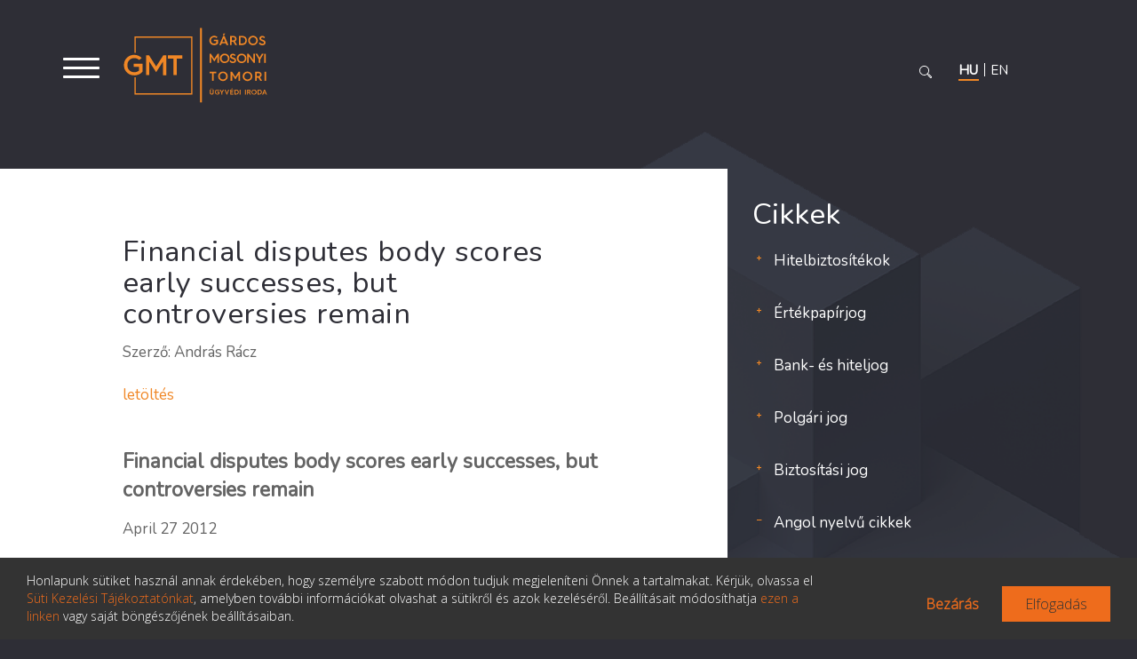

--- FILE ---
content_type: text/html; charset=utf-8
request_url: https://gmtlegal.hu/cikkek/financial_disputes_body_scores_early_successes_but_controversies_remain.php?kid=6&did=214
body_size: 189155
content:
<!DOCTYPE html>
<html lang="en">
<head>
<meta charset="UTF-8">
<meta content="IE=Edge" http-equiv="x-ua-compatible">
<meta content="" name="author">
    <meta content="index, follow, all" name="robots">
<meta content="1 Week" name="revisit-after">
<meta content="General" name="rating">
<meta content="width=device-width, initial-scale=1" name="viewport">
<!--[if IE]>
<script src="static/javascript/libs/ie..js"></script>
<![endif]-->
<title>Article</title>
<base href="https://gmtlegal.hu/" />
<meta name="description" content="Article Written by Gárdos, Füredi, Mosonyi, Tomori Law Office: Financial disputes body scores early successes, but controversies remain"  />
<meta name="Title" content="Article"  /><link rel="canonical" href="http://gmtlegal.hu/cikkek/financial_disputes_body_scores_early_successes_but_controversies_remain.php?kid=6&did=214" />
    <meta name="keywords" content="ügyvédi iroda, ügyvédi szolgáltatás, jog, bankjog, tőkepiacok, értékpapírok, társasági jog, biztosítási jog, vállalatfelvásárlás, átalakulás, munkajog, versenyjog, vitás kérdések rendezése, állami szerződések, engedélyezés, koncessziós ügyletek, hitelbiztosítékok, zálogjog" />

<link href="static/images/favicon.ico" rel="icon" type="image/x-icon">
<link rel="stylesheet" href="https://maxcdn.bootstrapcdn.com/font-awesome/4.5.0/css/font-awesome.css">
<link rel="stylesheet" href="static/css/bootstrap.min.css">
<link href="https://fonts.googleapis.com/css2?family=EB+Garamond:wght@300&family=Nunito&display=swap" rel="stylesheet">
<link href="static/css/style.css?v=4" rel="stylesheet">
<script src="https://ajax.googleapis.com/ajax/libs/jquery/1.11.3/jquery.js"></script>
<script src="js/alap.js"></script>

<!-- gdpr cookie --->
<script src="cookie/scripts.js"></script>

<script type="text/javascript">
	var policy = getCookie('cookie_policy');
	if (policy == 0 || policy == ''){
		window['ga-disable-UA-18923349-1'] = true;
		window['ga-disable-GTM-W9QLZG5'] = true;
	}
</script>
<!-- gdpr cookie --->

<!-- hírlevél feliratkozás -->
<script>
function loadjQuery(e,t){var n=document.createElement("script");n.setAttribute("src",e);n.onload=t;n.onreadystatechange=function(){if(this.readyState=="complete"||this.readyState=="loaded")t()};document.getElementsByTagName("head")[0].appendChild(n)}function main(){
var $cr=jQuery.noConflict();var old_src;$cr(document).ready(function(){$cr(".cr_form").submit(function(){$cr(this).find('.clever_form_error').removeClass('clever_form_error');$cr(this).find('.clever_form_note').remove();$cr(this).find(".musthave").find('input, textarea').each(function(){if(jQuery.trim($cr(this).val())==""||($cr(this).is(':checkbox'))||($cr(this).is(':radio'))){if($cr(this).is(':checkbox')||($cr(this).is(':radio'))){if(!$cr(this).parents(".cr_ipe_item").find(":checked").is(":checked")){$cr(this).parents(".cr_ipe_item").addClass('clever_form_error')}}else{$cr(this).addClass('clever_form_error')}}});if($cr(this).attr("action").search(document.domain)>0&&$cr(".cr_form").attr("action").search("wcs")>0){var cr_email=$cr(this).find('input[name=email]');var unsub=false;if($cr("input['name=cr_subunsubscribe'][value='false']").length){if($cr("input['name=cr_subunsubscribe'][value='false']").is(":checked")){unsub=true}}if(cr_email.val()&&!unsub){$cr.ajax({type:"GET",url:$cr(".cr_form").attr("action").replace("wcs","check_email")+$cr(this).find('input[name=email]').val(),success:function(data){if(data){cr_email.addClass('clever_form_error').before("<div class='clever_form_note cr_font'>"+data+"</div>");return false}},async:false})}var cr_captcha=$cr(this).find('input[name=captcha]');if(cr_captcha.val()){$cr.ajax({type:"GET",url:$cr(".cr_form").attr("action").replace("wcs","check_captcha")+$cr(this).find('input[name=captcha]').val(),success:function(data){if(data){cr_captcha.addClass('clever_form_error').after("<div style='display:block' class='clever_form_note cr_font'>"+data+"</div>");return false}},async:false})}}if($cr(this).find('.clever_form_error').length){return false}return true});$cr('input[class*="cr_number"]').change(function(){if(isNaN($cr(this).val())){$cr(this).val(1)}if($cr(this).attr("min")){if(($cr(this).val()*1)<($cr(this).attr("min")*1)){$cr(this).val($cr(this).attr("min"))}}if($cr(this).attr("max")){if(($cr(this).val()*1)>($cr(this).attr("max")*1)){$cr(this).val($cr(this).attr("max"))}}});old_src=$cr("div[rel='captcha'] img:not(.captcha2_reload)").attr("src");if($cr("div[rel='captcha'] img:not(.captcha2_reload)").length!=0){captcha_reload()}});function captcha_reload(){var timestamp=new Date().getTime();$cr("div[rel='captcha'] img:not(.captcha2_reload)").attr("src","");$cr("div[rel='captcha'] img:not(.captcha2_reload)").attr("src",old_src+"?t="+timestamp);return false}

}

//if(typeof jQuery==="undefined"){loadjQuery("//ajax.googleapis.com/ajax/libs/jquery/1.4.2/jquery.min.js",main)}else{main()}

</script>
<!-- /hírlevél feliratkozás -->

</head>
<body itemscope="" itemtype="http://schema.org/WebPage" >
<header>
<div class="toCenter clearfix">
<div class="logo toLeft">
<a href="https://gmtlegal.hu/" title="">

    <img class="logo_web" alt="" src="static/images/logo_orange.svg" width="165" height="86">
    <img class="logo_mobil" alt="" src="static/images/logo_orange.svg">

</a>
</div>




<div class="languages toRight clearfix">
    <a class="toLeft active" href="javascript:location.reload();" title="">
    <span>HU</span>
    </a>
    <a class="toLeft" href="articles/financial_disputes_body_scores_early_successes_but_controversies_remain.php?lang=eng&kid=6&did=214" title="">
    <span>EN</span>
    </a>


</div>

    <!--<div class="toLeft txt">
    Menü
    </div>-->

    <div class="mobile-global-search-button"><i class="fa fa-search"></i></div>
    <div class="global-search">
        <button class="search-ikon" type="button" data-toggle="modal" data-target="#searchModal"></button>
    </div>
</div>
<nav class="main-navigation">
<div class="toCenter">
<!-- Nyelvi választó -->
<div class="hideOnDesktop lang">
<div class="languages clearfix">
    <a class="toLeft active" href="javascript:location.reload();" title="">
    Magyar
    </a>
    <a class="toLeft" href="articles/financial_disputes_body_scores_early_successes_but_controversies_remain.php?lang=eng&kid=6&did=214" title="">
    English
    </a>
    <!--<a class="toLeft" href="articles/financial_disputes_body_scores_early_successes_but_controversies_remain.php?lang=ger&kid=6&did=214" title="">
    Deutsch
    </a>-->
</div>
</div>
</div>
<!-- /Nyelvi választó -->
<div class="toCenter">
    <div class="navbar-toggler first-button" data-toggle="collapse" data-target="#navbarSupportedContent20"
        aria-controls="navbarSupportedContent20" aria-expanded="false" aria-label="Toggle navigation">
        <div class="animated-icon1 menuOpen"><span></span><span></span><span></span></div>
    </div>
</div>    
<div class="menuContent">
    <div class="collapse navbar-collapse" id="navbarSupportedContent20">
    <div class="logo toLeft">
        <a href="https://gmtlegal.hu/" title="">

                    <img class="logo_web" alt="" src="static/images/logo_orange.svg" width="165" height="86">
            <img class="logo_mobil" alt="" src="static/images/logo_orange.svg">
                        <ul class="level-01 navbar-nav mr-auto">
            <li class="nav-item">
                <a   href="/" title="">
                    Főoldal                </a>
            </li>
            <li class="nav-item">
                <a   href="hirek.php" title="">
                    Hírek                </a>
            </li>
            <li class="nav-item">
                <a  href="irodankrol/attekintes.php" title="">
                    Irodánkról                </a>
            </li>
            <li class="nav-item">
                <a  href="munkatarsaink.php" title="">
                    Munkatársaink                </a>
            </li>
            <li class="nav-item with-sub-item">
                <a   title="">
                    Publikációk                </a>
            <ul class="level-02 navbar-nav">

                                    <!-- Könyvek kivétele a menüből -->
                                        <li class="nav-item with-sub-item">
                    <a  href="karacsonyi-fuzetek/2025-biztositek-e-a-biztositas-a-biztositas-szerepe-a-hitelezesben.php"  title="">
                        Karácsonyi füzetek                    </a>
                                        </li>
                                                        <!-- Könyvek kivétele a menüből -->
                                        <li class="nav-item with-sub-item">
                    <a  title="">
                        Cikkek                    </a>
                                        
                        <ul class="level-03 navbar-nav">
                            
                            
                                    <li class="nav-item">
                                        <a  href="cikkek/koltsegatalany-fizetesi-kotelezettseg-a-felszamolasi-eljarasban.php?kid=1&amp;did=350" title="">
                                            Hitelbiztosítékok                                        </a>
                                    </li>
                            
                            
                            
                                    <li class="nav-item">
                                        <a  href="cikkek/az-europai-bizottsag-fenntarthatosaggal-kapcsolatos-uj-rendelet-tervezete.php?kid=2&amp;did=370" title="">
                                            Értékpapírjog                                        </a>
                                    </li>
                            
                            
                            
                                    <li class="nav-item">
                                        <a  href="cikkek/az-europai-zoldkotvenyrol-szolo-rendelet.php?kid=3&amp;did=376" title="">
                                            Bank- és hiteljog                                        </a>
                                    </li>
                            
                            
                            
                                    <li class="nav-item">
                                        <a  href="cikkek/megujitott-ajanlast-adott-ki-az-mnb-a-fogyatekossaggal-elo-ugyfelekkel-kapcsolatos-banasmodrol.php?kid=4&amp;did=381" title="">
                                            Polgári jog                                        </a>
                                    </li>
                            
                            
                            
                                    <li class="nav-item">
                                        <a  href="cikkek/az-eub-itelete-a-csoportos-biztositasok-szerzodesi-felteteleinek-a-fogyasztokkal-valo-kozleserol.php?kid=5&amp;did=372" title="">
                                            Biztosítási jog                                        </a>
                                    </li>
                            
                            
                            
                                    <li class="nav-item">
                                        <a  href="cikkek/peres-eljarasok-es-vitarendezes-magyarorszagon.php?kid=6&amp;did=351" title="">
                                            Angol nyelvű cikkek                                        </a>
                                    </li>
                            
                             
                            <!--
                            ** ILO és Napi Gazdaság cikkek kiiktatása a 3. szintű menüből

                              
                                <li>
                                    <a href="ilo/.php" title="">
                                        ILO                                    </a>
                                </li>
                              
                                <li>
                                    <a href="napi-gazdasag/.php" title="">
                                        Napi Gazdaság                                    </a>
                                </li>
                             **
                            -->
                            
                        </ul>
                                        </li>
                                                        <!-- Könyvek kivétele a menüből -->
                                                        <!-- Könyvek kivétele a menüből -->
                                        <li class="nav-item with-sub-item">
                    <a  href="eloadasok.php"  title="">
                        Előadások                    </a>
                                        </li>
                                                
                
            
            </ul>
            </li>
                        <!--<li class="nav-item">
                <a  href="mifid.php" title="">
                    MiFID II.                </a>
            </li>-->
            <li class="nav-item">
                <a  href="irodankrol/palyazat.php">Pályázat</a>
            </li>
            <li class="nav-item">
                <a  href="tevekenysegeink/bankjog.php" title="">
                    Tevékenységeink                </a>
            </li>
            <li class="nav-item">
                <a  href="elerhetoseg.php" title="">
                    Elérhetőség                </a>
            </li>
        </ul>
        
        



            </div>
</div> <!-- /menuContent -->    




</nav>


<!--
<div class="banner" style="background-image:url('static/images/banner.jpg')">
<div class="toCenter clearfix">
<div class="bannerCnt toRight">
    	<div  class="rotaText active" >
		<h3>
		<a href="hir/vezetonek-lenni-nem-pozicio-hanem-felelosseg.php">Vezetőnek lenni nem pozíció, hanem felelősség – az ESMA új felügyeleti elvárásai a vezető testülettel szemben</a>		</h3>
		<p>
		2026. január 6.		</p>
	</div>
    	<div style="display:none;" class="rotaText " >
		<h3>
		<a href="hir/a-fizetesi-felszolitas-nem-irhato-elo-elevulest-megszakito-okkent.php">A fizetési felszólítás nem írható elő elévülést megszakító okként</a>		</h3>
		<p>
		2025. szeptember 30.		</p>
	</div>
    	<div style="display:none;" class="rotaText " >
		<h3>
		"Péter Gárdos  praised for his "ability to handle a large workload," as well as providing "prepared and creative" advice."		</h3>
		<p>
		(Chambers Global 2019)		</p>
	</div>
    	<div style="display:none;" class="rotaText " >
		<h3>
		István Gárdos - "a fantastic senior lawyer with great experience"		</h3>
		<p>
		(Chambers Global 2020)		</p>
	</div>
    	<div style="display:none;" class="rotaText " >
		<h3>
		‘The team delivers high value services with excellent quality‘.		</h3>
		<p>
		Legal 500 2020		</p>
	</div>
    	<div style="display:none;" class="rotaText " >
		<h3>
		‘They have outstanding expertise in capital markets and insurance‘.		</h3>
		<p>
		Legal 500 2020		</p>
	</div>
    	<div style="display:none;" class="rotaText " >
		<h3>
		<a href="hir/gardos-istvan-tanulmanyiro-verseny.php">Gárdos István tanulmányíró verseny</a>		</h3>
		<p>
		2025. szeptember 19.		</p>
	</div>
    	<div style="display:none;" class="rotaText " >
		<h3>
		<a href="hir/alternativ-befektetesbol-ertekpapir.php">Alternatív befektetésből értékpapír? Hogyan válhat egy magyar értékpapír „nemzetközivé”? Középpontban a befektetési alapok átalakulásának kérdései.</a>		</h3>
		<p>
		2025. szeptember 17.		</p>
	</div>
    	<div style="display:none;" class="rotaText " >
		<h3>
		‘Deep, accurate legal knowledge and equivalent knowledge in business and finance‘.		</h3>
		<p>
		Legal 500 2020		</p>
	</div>
    	<div style="display:none;" class="rotaText " >
		<h3>
		‘Erika Tomori is an excellent lawyer with outstanding expertise in banking and capital markets transactions‘.		</h3>
		<p>
		Legal 500 2020		</p>
	</div>
    	<div style="display:none;" class="rotaText " >
		<h3>
		<a href="hir/valtoztak-a-nyilvanosan-mukodo-reszvenytarsasag-levalasanak-szabalyai.php">Változtak a nyilvánosan működő részvénytársaság leválásának szabályai</a>		</h3>
		<p>
		2025. szeptember 15.		</p>
	</div>
    	<div style="display:none;" class="rotaText " >
		<h3>
		‘Dániel Szabó understands client’s needs very well‘.		</h3>
		<p>
		Legal 500 2020		</p>
	</div>
    	
</div>
</div>
</div> -->

</header>

<!-- Keresés modal-->

<div class="modal fade" id="searchModal" tabindex="-1" role="dialog" aria-labelledby="searchModalLabel" aria-hidden="true">
    <button type="button" class="close" data-dismiss="modal" aria-label="Close">
        <span aria-hidden="true">&nbsp;</span>
    </button>
    <div class="modal-dialog" role="document">
        <div class="modal-content">
            
        <div class="modal-body">
            <div class="global-search">
                <form action="search.php" method="get" class="global-search-form">
                    <input name="key" placeholder="Keressen a cikkeink között" type="text" class="global-search-field"><button class="global-search-button"><span class="search-ikon"></span></button>
                </form>
            </div>
        </div>
        </div>
  </div>
</div>

<!-- /Keresés modal-->

<div class="content">
<div class="fullbg top20">
<div class="container">
    <div class="toCenter">
        <div class="fullWidth">
            <div class="row">
                <div class="col-8 toLeft">
                    <main class="withSidebar">
                    <h1 class="sectionTitle mt-5 pt-5 grey pl-0">
                    Financial disputes body scores early successes, but controversies remain                    </h1>

                                            <div class="twoCols clearfix">
                                                    <p class="">
                            <span class="orange">
                            Szerző: András Rácz                            </span>
                            </p>
                                                                            <a class="pdfDownload" href="upload/16779975314fa8cbcece168Financial_disputes_body_scores_early_successes_2c_but_controversies_remain.pdf" title="" target="_blank">
                            letöltés                            </a>
                                            </div>
                    
                                            
                        <p></p>
                    
                    <p>
                        <h3 roman";"="" times="" style="font-size:;" 1.2em; color: rgb(30, 103, 137); margin-top: 6px;">Financial disputes body scores early successes, but controversies remain</h3> <p roman";"="" times="" style="font-size:;" 1.2em; margin: 6px 0px 13px; color: rgb(51, 51, 51);">April 27 2012</p> <div roman";"="" times="" id="textBody" style="margin:;" 0px; padding: 0px; color: rgb(51, 51, 51);"> <p style="margin:;" 6px 0px 13px;"><strong><a style="font-size:;" 1em; color: rgb(30, 103, 137);" href="http://www.internationallawoffice.com/Newsletters/Detail.aspx?g=97d35569-3ca8-4154-9893-35e006b99f3e#main">Main features</a> <br /><a style="font-size:;" 1em; color: rgb(30, 103, 137);" href="http://www.internationallawoffice.com/Newsletters/Detail.aspx?g=97d35569-3ca8-4154-9893-35e006b99f3e#competence">Competence</a> <br /><a style="font-size:;" 1em; color: rgb(30, 103, 137);" href="http://www.internationallawoffice.com/Newsletters/Detail.aspx?g=97d35569-3ca8-4154-9893-35e006b99f3e#enforceability">Enforceability</a> <br /><a style="font-size:;" 1em; color: rgb(30, 103, 137);" href="http://www.internationallawoffice.com/Newsletters/Detail.aspx?g=97d35569-3ca8-4154-9893-35e006b99f3e#controversy">Controversies</a> <br /><a style="font-size:;" 1em; color: rgb(30, 103, 137);" href="http://www.internationallawoffice.com/Newsletters/Detail.aspx?g=97d35569-3ca8-4154-9893-35e006b99f3e#early">Early results</a></strong></p> <p style="margin:;" 6px 0px 13px;"> <br />Since July 1 2011 a new alternative dispute resolution body, the Financial Conciliation Body (FCB), has been operating under the aegis of the Hungarian financial regulator. The aim of the FCB is to facilitate the out-of-court settlement of financial disputes between consumers and financial service providers, including banks and other credit institutions.</p> <p style="margin:;" 6px 0px 13px;"><strong><a name="main" style="font-size:;" 1em; color: rgb(30, 103, 137);"></a>Main features</strong></p> <p style="margin:;" 6px 0px 13px;">One of the main features of FCB proceedings is their speed: the conciliation process must be concluded within 90 days of its commencement and there is no remedy against the result (except in the event of a serious error by the FCB). This makes the procedure similar to arbitration. FCB proceedings are also cheaper than court proceedings, not least because consumers do not pay stamp duty. The need for a quick and affordable form of dispute resolution in the financial sector is borne out by the FCB's popularity - around 600 petitions were submitted in its first 100 days of operation.</p> <p style="margin:;" 6px 0px 13px;">The FCB acts through seven panels or 'councils', each composed of three members - two lawyers and an economist. The council primarily tries to facilitate the settlement of the dispute. If a settlement is reached, the FCB issues a resolution to approve it. In the absence of settlement, the FCB decides the dispute by a majority vote.</p> <p style="margin:;" 6px 0px 13px;"><strong><a name="competence" style="font-size:;" 1em; color: rgb(30, 103, 137);"></a>Competence</strong></p> <p style="margin:;" 6px 0px 13px;">The FCB has competence over disputes between consumers and financial service providers which relate to either the conclusion or the fulfilment of the parties' contract. The law gives the FCB no competence over counterclaims by service providers.</p> <p style="margin:;" 6px 0px 13px;"><strong><a name="enforceability" style="font-size:;" 1em; color: rgb(30, 103, 137);"></a>Enforceability</strong></p> <p style="margin:;" 6px 0px 13px;">The enforceability of a decision depends on whether the service provider has previously agreed to be bound by the authority of the FCB. If so, the decision is treated in the same way as an arbitral ruling; if not, it is regarded as a recommendation and cannot be enforced. Nonetheless, the FCB may publish its position on the case if the service provider fails to comply with the recommendation.</p> <p style="margin:;" 6px 0px 13px;">Banks and other financial service providers may limit the FCB's authority over them to a certain extent or to certain issues (eg, insurance-related matters). Most financial service providers in Hungary have already agreed to be subject to the FCB's authority, but only up to a relatively small amount (around €3,300). However, irrespective of this limited obligation, service providers must cooperate with the FCB in conciliation proceedings and may be fined by the regulator if they fail to do so. Two banks have already received fines of Ft5 million (around €20,000) for failure to cooperate. The size of the fines indicates that the regulator intends to take a consumer-friendly approach.</p> <p style="margin:;" 6px 0px 13px;"><strong><a name="controversy" style="font-size:;" 1em; color: rgb(30, 103, 137);"></a>Controversies</strong></p> <p style="margin:;" 6px 0px 13px;">There are at least two major problems with the FCB procedure.</p> <p style="margin:;" 6px 0px 13px;">First, the FCB interprets its competence extensively, arguing that it has competence over any kind of dispute which is connected to the parties' contract - including the validity of the contract itself. This appears to exceed the intended scope of its powers, as the law does not provide for such broad competence.</p> <p style="margin:;" 6px 0px 13px;">Second, an FCB decision is not binding on the consumer, even if the service provider has submitted to the FCB's authority. As a result, a consumer who is dissatisfied with an FCB decision may have recourse to the courts, whereas a dissatisfied service provider may not. It is at least arguable that this provision is the result of a misinterpretation of Chapter VI of European Commission Recommendation 98/257. Chapter VI states that a consumer's recourse to an out-of court dispute resolution procedure may not be the result of a commitment made before the dispute arose if such commitment has the effect of depriving the consumer of his or her right to bring an action before the courts for the settlement of the dispute.</p> <p style="margin:;" 6px 0px 13px;"><strong><a name="early" style="font-size:;" 1em; color: rgb(30, 103, 137);"></a>Early results</strong></p> <p style="margin:;" 6px 0px 13px;">The regulator has published statistics on the FCB's initial results. In around 50% of disputes, the FCB achieved a settlement between the parties, dismissing the consumer's claims in a further 37% of cases. Recommendations (rather than enforceable rulings) were issued in 10% of cases. Only 3% resulted in a loss for the service provider.</p> <p style="margin:;" 6px 0px 13px;">Given the large number of successful settlements, albeit in low-value cases, this model of dispute resolution is expected to become more popular, as it offers a quicker and more cost-effective solution than the courts.</p> <p style="margin:;" 6px 0px 13px;"><em>For further information on this topic please contact&nbsp;<a style="font-size:;" 1em; color: rgb(30, 103, 137);" href="http://www.internationallawoffice.com/Directory/Biography.aspx?g=93629d16-54db-4ebf-a66f-cf258e4298a1"><span style="color:;" rgb(30, 103, 137);">András Rácz</span></a>&nbsp;</em><em>at Gárdos, Füredi, Mosonyi, Tomori by telephone (+36 1 327 7560), fax (+36 1 327 7561) or email (<a target="_blank" style="font-size:;" 1em; color: rgb(30, 103, 137);" href="https://mail.google.com/mail/?view=cm&amp;fs=1&amp;tf=1&amp;to=racz.andras@gfmt.hu&amp;su=Article%20on%20ILO"><span style="color:;" rgb(30, 103, 137);">racz.andras@gfmt.hu</span></a></em><em>).</em></p> </div>                        
                    </p>

                                                                
                    
                    
                    

                    </main>
                </div>    
                <div class="col-4 toLeft showDesktop">
                                                                     
                        <h2 class="title mt-5 mb-2">Cikkek</h2>
                        
                        
                                                

                            <ul class="liststyle">

                            
                                <div style='float: left;'><a href='javascript: showhide("1");'><img src='images/kinyit_btn.png' border='0' id='kbimg1' /></a></div>

                                <div class='jobb_menu_katcim_i'>Hitelbiztosítékok</div>
                                
                                <div style='clear: both;'></div>

                                <div id='kb1' style='padding-left: 40px; display: none;'><div style='padding-top: 10px;'><a href='cikkek/koltsegatalany-fizetesi-kotelezettseg-a-felszamolasi-eljarasban.php?kid=1&amp;did=350' target='_self'>Költségátalány fizetési kötelezettség a felszámolási eljárásban</a></div><div style='padding-top: 10px;'><a href='cikkek/zalogjog-megszunese-a-felszamolasi-eljarasban.php?kid=1&amp;did=349' target='_self'>Zálogjog megszűnése a felszámolási eljárásban</a></div><div style='padding-top: 10px;'><a href='cikkek/a-kuria-jogegysegi-hatarozata-onallo-zalogjog-kapcsan.php?kid=1&amp;did=317' target='_self'>A Kúria jogegységi határozata a biztosítéki célú önálló zálogjog kapcsán</a></div><div style='padding-top: 10px;'><a href='cikkek/fiducia-es-dologi-hitelbiztositekok-ovadek-es-a-rendhagyo-zalogjog.php?kid=1&amp;did=299' target='_self'>Fidúcia és dologi biztosítékok II. – Az óvadék és a rendhagyó zálogjog</a></div><div style='padding-top: 10px;'><a href='cikkek/fiducia-es-dologi-biztositekok-rendhagyo-hitelbiztositekok-a-csodjogban.php?kid=1&amp;did=300' target='_self'>Fidúcia és dologi biztosítékok III. – Rendhagyó hitelbiztosítékok a csődjogban</a></div><div style='padding-top: 10px;'><a href='cikkek/fiducia-es-dologi-biztositekok-a-fiduciarius-hitelbiztositekok-helyzete-a-torvenymodositasokat-kovetoen.php?kid=1&amp;did=301' target='_self'>Fidúcia és dologi biztosítékok I. – A fiduciárius hitelbiztosítékok helyzete a törvénymódosításokat követően</a></div><div style='padding-top: 10px;'><a href='cikkek/az-onallo-zalogjog-termeszeterol.php?kid=1&amp;did=291' target='_self'>Az önálló zálogjog jogi természetéről</a></div><div style='padding-top: 10px;'><a href='cikkek/dematerializalt-ertekpapir-ovadekba-adasa.php?kid=1&amp;did=287' target='_self'>Dematerializált értékpapír óvadékba adása – a dematerializált értékpapír mint a dologi jogok tárgya</a></div><div style='padding-top: 10px;'><a href='cikkek/a-kuria-elvi-hatarozata-a-jovobeni-koveteleseken-alapitott-zalogjog-felszamolasi-eljarasban-valo-ervenyesuleserol.php?kid=1&amp;did=286' target='_self'>A Kúria elvi határozata a jövőbeni követeléseken alapított zálogjog felszámolási eljárásban való érvényesüléséről</a></div><div style='padding-top: 10px;'><a href='cikkek/eszrevetelek-a-ptk-tervezett-modositasanak-egyes-zalogjogi-es-kotelmi-jogi-rendelkezeseihez.php?kid=1&amp;did=275' target='_self'>Észrevételek a Ptk. tervezett módosításának egyes zálogjogi és kötelmi jogi rendelkezéseihez</a></div><div style='padding-top: 10px;'><a href='cikkek/a-biztositeki-szerzodesek-visszterhessege.php?kid=1&amp;did=272' target='_self'>A biztosítéki szerződések visszterhessége</a></div><div style='padding-top: 10px;'><a href='cikkek/a-zaloghazi-ugylet.php?kid=1&amp;did=264' target='_self'>A zálogházi ügylet</a></div><div style='padding-top: 10px;'><a href='cikkek/the-international-comparative-legal-guide-to-securitisation-2015-edition.php?kid=1&amp;did=263' target='_self'>The International Comparative Legal Guide to: Securitisation 2015 Edition</a></div><div style='padding-top: 10px;'><a href='cikkek/a-kolcsonszerzodes-ervenytelensegenek-jogkovetkezmenye.php?kid=1&amp;did=262' target='_self'>A kölcsönszerződés érvénytelenségének jogkövetkezménye</a></div><div style='padding-top: 10px;'><a href='cikkek/biztositeki-tulajdon-a-felszamolasi-eljarasban.php?kid=1&amp;did=251' target='_self'>Biztosítéki tulajdon a felszámolási eljárásban</a></div><div style='padding-top: 10px;'><a href='cikkek/a-lizingbeado-es-a-faktor-mint-hitelezo-a-felszamolasi-eljarasban.php?kid=1&amp;did=252' target='_self'>A lízingbeadó és a faktor mint hitelező a felszámolási eljárásban</a></div><div style='padding-top: 10px;'><a href='cikkek/structured-finance-and-securitisation-in-hungary.php?kid=1&amp;did=253' target='_self'>Structured finance and securitisation in Hungary</a></div><div style='padding-top: 10px;'><a href='cikkek/faktoring-az-uj-ptk-ban.php?kid=1&amp;did=248' target='_self'>Faktoring az új Ptk.-ban</a></div><div style='padding-top: 10px;'><a href='cikkek/az-uj-ptk-megszunteti-a-fiduciarius-biztositekok-okozta-bizonytalansagot.php?kid=1&amp;did=241' target='_self'>Az új Ptk. megszünteti a fiduciárius biztosítékok okozta bizonytalanságot</a></div><div style='padding-top: 10px;'><a href='cikkek/az-uj-polgari-torvenykonyv-egyik-kiemelt-ujdonsaga-a-hitelbiztositeki-nyilvantartas.php?kid=1&amp;did=242' target='_self'>Az új Polgári Törvénykönyv egyik kiemelt újdonsága: a hitelbiztosítéki nyilvántartás</a></div><div style='padding-top: 10px;'><a href='cikkek/nyilvanos-a-kuria-hatarozata-ezt-mondta-a-jogegysegi-dontes-a-devizahitelekrol.php?kid=1&amp;did=239' target='_self'>Nyilvános a Kúria határozata: ezt mondta a jogegységi döntés a devizahitelekről</a></div><div style='padding-top: 10px;'><a href='cikkek/a-devizahitel-jogi-alapkerdesei.php?kid=1&amp;did=234' target='_self'>A devizahitel jogi alapkérdései</a></div><div style='padding-top: 10px;'><a href='cikkek/kezesseg_esedekessege_es_elevulese.php?kid=1&amp;did=219' target='_self'>A kezesség esedékessége és elévülése</a></div><div style='padding-top: 10px;'><a href='cikkek/the-international-comparative-legal-guide-to-securitisation-2012-edition.php?kid=1&amp;did=216' target='_self'>The International Comparative Legal Guide to Securitisation 2012 Edition</a></div><div style='padding-top: 10px;'><a href='cikkek/a-kezesseg-aktualis-kerdesei.php?kid=1&amp;did=202' target='_self'>A kezesség aktuális kérdései</a></div><div style='padding-top: 10px;'><a href='cikkek/a-kezesseg-nehany-gyakorlati-kerdese.php?kid=1&amp;did=203' target='_self'>A kezesség néhány gyakorlati kérdése</a></div><div style='padding-top: 10px;'><a href='cikkek/korlatozasok-es-onkorlatozasok.php?kid=1&amp;did=189' target='_self'>Korlátozások és önkorlátozások</a></div><div style='padding-top: 10px;'><a href='cikkek/szempontok-a-faktoring-szerzodes-uj-ptk-ban-torteno-szabalyozasahoz-.php?kid=1&amp;did=181' target='_self'>Szempontok a faktoring szerződés új Ptk.-ban történő szabályozásához </a></div><div style='padding-top: 10px;'><a href='cikkek/hataron-atnyulo-hitelbiztositekok-ingokon-es-koveteleseken.php?kid=1&amp;did=60' target='_self'>Határon átnyúló hitelbiztosítékok ingókon és követeléseken</a></div><div style='padding-top: 10px;'><a href='cikkek/eloszo-a-tanulmanyok-a-fiduciarius-biztositekok-korebol-cimu-tanulmanykotethez-.php?kid=1&amp;did=182' target='_self'>Előszó a Tanulmányok a fiduciárius biztosítékok köréből című tanulmánykötethez </a></div><div style='padding-top: 10px;'><a href='cikkek/comfort-letters-unenforceable-but-may-give-rise-to-damages.php?kid=1&amp;did=39' target='_self'>Comfort Letters Unenforceable, But May Give Rise to Damages</a></div><div style='padding-top: 10px;'><a href='cikkek/a-veteli-jog-es-a-feltuno-ertekaranytalansag.php?kid=1&amp;did=163' target='_self'>A vételi jog és a feltűnő értékaránytalanság</a></div><div style='padding-top: 10px;'><a href='cikkek/fiduciarius-biztositekok-az-uj-polgari-torvenykonyvben.php?kid=1&amp;did=52' target='_self'>Fiduciárius biztosítékok az új Polgári Törvénykönyvben</a></div><div style='padding-top: 10px;'><a href='cikkek/miert-nem-sikertortenet-az-ingo-jelzalogjog.php?kid=1&amp;did=56' target='_self'>Miért nem sikertörténet az ingó jelzálogjog</a></div><div style='padding-top: 10px;'><a href='cikkek/az-ingo-jelzalogjog-intezmenyi-hattere-es-a-polgari-jogi-kodifikacio.php?kid=1&amp;did=49' target='_self'>Az ingó jelzálogjog intézményi háttere és a polgári jogi kodifikáció</a></div><div style='padding-top: 10px;'><a href='cikkek/az-onallo-zalogjogrol-kodifikacios-szempontbol.php?kid=1&amp;did=50' target='_self'>Az önálló zálogjogról kodifikációs szempontból</a></div><div style='padding-top: 10px;'><a href='cikkek/a-zalogjog-alapitasa-a-dologi-jogok-szerzesenek-rendszereben.php?kid=1&amp;did=45' target='_self'>A zálogjog alapítása a dologi jogok szerzésének rendszerében</a></div><div style='padding-top: 10px;'><a href='cikkek/a-csodjog-zalogjoggal-kapcsolatos-szabalyai-az-alkotmanybirosag-ertelmezeseben.php?kid=1&amp;did=76' target='_self'>A Csődjog zálogjoggal kapcsolatos szabályai az Alkotmánybíróság értelmezésében</a></div><div style='padding-top: 10px;'><a href='cikkek/ismet-a-fiduciarius-biztositekokrol.php?kid=1&amp;did=54' target='_self'>Ismét a fiduciárius biztosítékokról</a></div><div style='padding-top: 10px;'><a href='cikkek/szeminarium-az-usa-hitelbiztositeki-jogarol-az-igazsagugyi-miniszteriumban.php?kid=1&amp;did=166' target='_self'>Szeminárium az USA hitelbiztosítéki jogáról az Igazságügyi Minisztériumban</a></div><div style='padding-top: 10px;'><a href='cikkek/a-zalogjog-janus-arcusaga-kulonos-tekintettel-az-ingo-jelzalogjogra.php?kid=1&amp;did=47' target='_self'>A zálogjog Janus-arcúsága, különös tekintettel az ingó jelzálogjogra</a></div><div style='padding-top: 10px;'><a href='cikkek/az-engedmenyezes-es-a-veteli-jog-biztositeki-celu-alkalmazasa.php?kid=1&amp;did=53' target='_self'>Az engedményezés és a vételi jog biztosítéki célú alkalmazása</a></div><div style='padding-top: 10px;'><a href='cikkek/a-zalogjog-felulvizsgalata-a-polgari-jogi-kodifikacio-kereteben.php?kid=1&amp;did=46' target='_self'>A zálogjog felülvizsgálata a polgári jogi kodifikáció keretében</a></div><div style='padding-top: 10px;'><a href='cikkek/van-e-a-fiduciarius-biztositekoknak-helyuk-a-magyar-jogban-vitacikk.php?kid=1&amp;did=55' target='_self'>Van-e a fiduciárius biztosítékoknak helyük a magyar jogban? - Vitacikk</a></div><div style='padding-top: 10px;'><a href='cikkek/az-ingo-jelzalogjog-es-a-vagyont-terhelo-zalogjog-a-ptk-modositas-utan.php?kid=1&amp;did=48' target='_self'>Az ingó jelzálogjog és a vagyont terhelő zálogjog a Ptk.-módosítás után</a></div><div style='padding-top: 10px;'><a href='cikkek/a-jelzalogjog-nehany-aktualis-kerdese.php?kid=1&amp;did=22' target='_self'>A jelzálogjog néhány aktuális kérdése</a></div><div style='padding-top: 10px;'><a href='cikkek/hitelbiztositekok-a-szerzodesben.php?kid=1&amp;did=168' target='_self'>Hitelbiztosítékok a szerződésben</a></div><div style='padding-top: 10px;'><a href='cikkek/javaslatok-a-polgari-torvenykonyv-zalogjogi-szabalyainak-modositasara.php?kid=1&amp;did=21' target='_self'>Javaslatok a polgári törvénykönyv zálogjogi szabályainak módosítására</a></div><div style='padding-top: 10px;'><a href='cikkek/a-biztositeki-celu-tulajdon-atruhazasrol.php?kid=1&amp;did=51' target='_self'>A biztosítéki célú tulajdon-átruházásról</a></div><div style='padding-top: 10px;'><a href='cikkek/new-hungarian-legislation-on-security-interests-an-improvement-in-the-hungarian-secured-lending-environment.php?kid=1&amp;did=57' target='_self'>New Hungarian legislation on security interests: an improvement in the Hungarian secured lending environment</a></div></div><br />
                                <div style='float: left;'><a href='javascript: showhide("2");'><img src='images/kinyit_btn.png' border='0' id='kbimg2' /></a></div>

                                <div class='jobb_menu_katcim_i'>Értékpapírjog</div>
                                
                                <div style='clear: both;'></div>

                                <div id='kb2' style='padding-left: 40px; display: none;'><div style='padding-top: 10px;'><a href='cikkek/az-europai-bizottsag-fenntarthatosaggal-kapcsolatos-uj-rendelet-tervezete.php?kid=2&amp;did=370' target='_self'>Az Európai Bizottság fenntarthatósággal kapcsolatos új rendelet tervezete</a></div><div style='padding-top: 10px;'><a href='cikkek/valtoztatasok-es-megszilarditott-allaspont-az-europai-unio-mesterseges-intelligenciara-vonatkozo-jogalkotasaban.php?kid=2&amp;did=368' target='_self'>Változtatások és megszilárdított álláspont az Európai Unió mesterséges intelligenciára vonatkozó jogalkotásában</a></div><div style='padding-top: 10px;'><a href='cikkek/kitekintes-a-mesterseges-intelligencia-hazai-es-a-nemzetkozi-szinteren-torteno-szabalyozasi-tendenciaira.php?kid=2&amp;did=361' target='_self'>Kitekintés a mesterséges intelligencia hazai és a nemzetközi színtéren történő szabályozási tendenciáira</a></div><div style='padding-top: 10px;'><a href='cikkek/eu-iranyelvtervezet-a-mesterseges-intelligencia-altal-okozott-karokert-valo-felelossegrol-_aild_.php?kid=2&amp;did=360' target='_self'>EU irányelvtervezet a mesterséges intelligencia által okozott károkért való felelősségről (AILD)</a></div><div style='padding-top: 10px;'><a href='cikkek/merfoldko-a-mesterseges-intelligencia-szabalyozasaban-a-mesterseges-intelligenciarol-szolo-eu-rendelettervezet.php?kid=2&amp;did=359' target='_self'>Mérföldkő a mesterséges intelligencia szabályozásában – a mesterséges intelligenciáról szóló EU rendelettervezet</a></div><div style='padding-top: 10px;'><a href='cikkek/a-szegedi-itelotabla-jogertelmezese-az-osztalek-kifizeteserol-hozott-reszvenytarsasagi-hatarozat-visszavonasanak-lehetosegerol-es-annak-jogkovetkezmenyeirol.php?kid=2&amp;did=356' target='_self'>A Szegedi Ítélőtábla jogértelmezése az osztalék kifizetéséről hozott részvénytársasági határozat visszavonásának lehetőségéről és annak jogkövetkezményeiről</a></div><div style='padding-top: 10px;'><a href='cikkek/befektetesi-szolgaltatasra-iranyulo-szerzodes-csak-irasban-egy-regi-problema-ujraeledese.php?kid=2&amp;did=354' target='_self'>Befektetési szolgáltatásra irányuló szerződés csak írásban? – Egy régi probléma újraéledése</a></div><div style='padding-top: 10px;'><a href='cikkek/az-mnb-ket-maganszemelyre-kulon-kulon-30-millio-forint-birsagot-szabott-ki-a-piaci-manipulacio-tilalmara-vonatkozo-jogszabalyi-rendelkezesek-megsertese-miatt.php?kid=2&amp;did=341' target='_self'>Az MNB két magánszemélyre külön-külön 30 millió forint bírságot szabott ki a piaci manipuláció tilalmára vonatkozó jogszabályi rendelkezések megsértése miatt</a></div><div style='padding-top: 10px;'><a href='cikkek/az-mnb-friss-hatarozataban-elvi-ellel-mutatott-ra-hogy-a-jegyzesi-elsobbsegi-jog-gyakorlasara-vonatkozo-felhivas-nyilvanos-ajanlattetelnek-minosulhet.php?kid=2&amp;did=340' target='_self'>Az MNB friss határozatában elvi éllel mutatott rá, hogy a jegyzési elsőbbségi jog gyakorlására vonatkozó felhívás nyilvános ajánlattételnek minősülhet</a></div><div style='padding-top: 10px;'><a href='cikkek/the-international-comparative-legal-guide-to-securitisation-2022-edition.php?kid=2&amp;did=334' target='_self'>The International Comparative Legal Guide to Securitisation 2022 Edition</a></div><div style='padding-top: 10px;'><a href='cikkek/a-valtobol-eredo-koveteles-elevulese_-mikortol-es-hogyan-szamitando.php?kid=2&amp;did=329' target='_self'>A váltóból eredő követelés elévülése: mikortól és hogyan számítandó?</a></div><div style='padding-top: 10px;'><a href='cikkek/mnb-ajanlas-az-automatikus-portfoliokezelesrol-a-befektetesi-eletbiztositasokhoz-kapcsolodoan.php?kid=2&amp;did=323' target='_self'>MNB ajánlás az automatikus portfóliókezelésről a befektetési életbiztosításokhoz kapcsolódóan</a></div><div style='padding-top: 10px;'><a href='cikkek/az-ertekpapirra-iranyado-jog.php?kid=2&amp;did=302' target='_self'>Az értékpapírra irányadó jog</a></div><div style='padding-top: 10px;'><a href='cikkek/dematerializalt-ertekpapir-ovadekba-adasa.php?kid=2&amp;did=287' target='_self'>Dematerializált értékpapír óvadékba adása – a dematerializált értékpapír mint a dologi jogok tárgya</a></div><div style='padding-top: 10px;'><a href='cikkek/gondolatok-a-ptk-megujulo-ertekpapirjogi-szabalyaival-kapcsolatban.php?kid=2&amp;did=283' target='_self'>Gondolatok a Ptk. megújuló értékpapírjogi szabályaival kapcsolatban</a></div><div style='padding-top: 10px;'><a href='cikkek/eszrevetelek-a-ptk-tervezett-modositasanak-egyes-zalogjogi-es-kotelmi-jogi-rendelkezeseihez.php?kid=2&amp;did=275' target='_self'>Észrevételek a Ptk. tervezett módosításának egyes zálogjogi és kötelmi jogi rendelkezéseihez</a></div><div style='padding-top: 10px;'><a href='cikkek/a-zaloghazi-ugylet.php?kid=2&amp;did=264' target='_self'>A zálogházi ügylet</a></div><div style='padding-top: 10px;'><a href='cikkek/the-international-comparative-legal-guide-to-securitisation-2015-edition.php?kid=2&amp;did=263' target='_self'>The International Comparative Legal Guide to: Securitisation 2015 Edition</a></div><div style='padding-top: 10px;'><a href='cikkek/securitisation_in_hungary.php?kid=2&amp;did=261' target='_self'>Securitisation in Hungary</a></div><div style='padding-top: 10px;'><a href='cikkek/structured-finance-and-securitisation-in-hungary.php?kid=2&amp;did=253' target='_self'>Structured finance and securitisation in Hungary</a></div><div style='padding-top: 10px;'><a href='cikkek/the-international-comparative-legal-guide-to-securitisation-2012-edition.php?kid=2&amp;did=216' target='_self'>The International Comparative Legal Guide to Securitisation 2012 Edition</a></div><div style='padding-top: 10px;'><a href='cikkek/supreme_court_dismisses_claim_against_distributor_of_lehman_notes.php?kid=2&amp;did=206' target='_self'>Supreme Court dismisses claim against distributor of Lehman notes</a></div><div style='padding-top: 10px;'><a href='cikkek/the-international-comparative-legal-guide-to-securitisation-2011-edition.php?kid=2&amp;did=191' target='_self'>The International Comparative Legal Guide to Securitisation 2011 Edition</a></div><div style='padding-top: 10px;'><a href='cikkek/structured-finance-and-securitisation-2010.php?kid=2&amp;did=58' target='_self'>Structured Finance and Securitisation 2010</a></div><div style='padding-top: 10px;'><a href='cikkek/court-rules-on-share-option-provisions-in-articles-of-association.php?kid=2&amp;did=33' target='_self'>Court Rules on Share Option Provisions in Articles of Association</a></div><div style='padding-top: 10px;'><a href='cikkek/az-ertektozsdei-alkliring-szolgaltatas-szabalyai.php?kid=2&amp;did=102' target='_self'>Az értéktőzsdei alklíring szolgáltatás szabályai</a></div><div style='padding-top: 10px;'><a href='cikkek/indirect-approaches-to-a-squeeze-out.php?kid=2&amp;did=34' target='_self'>Indirect Approaches to a Squeeze-Out</a></div><div style='padding-top: 10px;'><a href='cikkek/supreme-court-rules-on-transfer-of-limited-liability-company-quotas.php?kid=2&amp;did=35' target='_self'>Supreme Court Rules on Transfer of Limited Liability Company Quotas</a></div><div style='padding-top: 10px;'><a href='cikkek/rovid-osszefoglalo-a-tokepiaci-torvenyrol.php?kid=2&amp;did=183' target='_self'>Rövid összefoglaló a tőkepiaci törvényről</a></div><div style='padding-top: 10px;'><a href='cikkek/az-ertekpapirok-atalakitasanak-es-forgalomba-hozatalanak-ujszabalyai.php?kid=2&amp;did=101' target='_self'>Az értékpapírok átalakításának és forgalomba hozatalának újszabályai</a></div><div style='padding-top: 10px;'><a href='cikkek/hatariduk-a-gt.-ben.php?kid=2&amp;did=109' target='_self'>Határidők a Gt.-ben</a></div><div style='padding-top: 10px;'><a href='cikkek/kotelezu-ertekpapir-dematerializacio-ii..php?kid=2&amp;did=114' target='_self'>Kötelező értékpapír-dematerializáció II.</a></div><div style='padding-top: 10px;'><a href='cikkek/kotelezu-ertekpapir-dematerializacio-i..php?kid=2&amp;did=113' target='_self'>Kötelező értékpapír-dematerializáció I.</a></div><div style='padding-top: 10px;'><a href='cikkek/elo-ertekpapirok-anyagi-ertekpapirjog-a-gyakorlatban.php?kid=2&amp;did=160' target='_self'>Élő értékpapírok. Anyagi értékpapírjog a gyakorlatban. </a></div><div style='padding-top: 10px;'><a href='cikkek/a-valto-mint-hiteleszkoz.php?kid=2&amp;did=164' target='_self'>A váltó mint hiteleszköz</a></div></div><br />
                                <div style='float: left;'><a href='javascript: showhide("3");'><img src='images/kinyit_btn.png' border='0' id='kbimg3' /></a></div>

                                <div class='jobb_menu_katcim_i'>Bank- és hiteljog</div>
                                
                                <div style='clear: both;'></div>

                                <div id='kb3' style='padding-left: 40px; display: none;'><div style='padding-top: 10px;'><a href='cikkek/az-europai-zoldkotvenyrol-szolo-rendelet.php?kid=3&amp;did=376' target='_self'>Az európai zöldkötvényről szóló rendelet</a></div><div style='padding-top: 10px;'><a href='cikkek/jelentos-valtozasok-varhatok-a-fenntarthato-finanszirozassal-osszefuggo-unios-szabalyozasban-ii.php?kid=3&amp;did=374' target='_self'>Jelentős változások várhatók a fenntartható finanszírozással összefüggő uniós szabályozásban II. </a></div><div style='padding-top: 10px;'><a href='cikkek/jelentos-valtozasok-varhatok-a-fenntarthato-finanszirozassal-osszefuggo-unios-szabalyozasban.php?kid=3&amp;did=373' target='_self'>Jelentős változások várhatók a fenntartható finanszírozással összefüggő uniós szabályozásban - I. </a></div><div style='padding-top: 10px;'><a href='cikkek/az-eub-itelete-a-csoportos-biztositasok-szerzodesi-felteteleinek-a-fogyasztokkal-valo-kozleserol.php?kid=3&amp;did=372' target='_self'>Az EUB ítélete a csoportos biztosítások szerződési feltételeinek a fogyasztókkal való közléséről</a></div><div style='padding-top: 10px;'><a href='cikkek/uj-mnb-ajanlas-mikor-lehet-kesleltetni-a-bennfentes-informacic-kozzetetelet.php?kid=3&amp;did=369' target='_self'>Új MNB ajánlás: Mikor lehet késleltetni a bennfentes információ közzétételét?</a></div><div style='padding-top: 10px;'><a href='cikkek/valtoztatasok-es-megszilarditott-allaspont-az-europai-unio-mesterseges-intelligenciara-vonatkozo-jogalkotasaban.php?kid=3&amp;did=368' target='_self'>Változtatások és megszilárdított álláspont az Európai Unió mesterséges intelligenciára vonatkozó jogalkotásában</a></div><div style='padding-top: 10px;'><a href='cikkek/akadalymentessegi-kovetelmenyek-a-penzugyi-szektorban-4-resz-ellenorzo-hatosag.php?kid=3&amp;did=365' target='_self'>Akadálymentességi követelmények a pénzügyi szektorban 4. rész – Ellenőrző hatóság</a></div><div style='padding-top: 10px;'><a href='cikkek/kitekintes-a-mesterseges-intelligencia-hazai-es-a-nemzetkozi-szinteren-torteno-szabalyozasi-tendenciaira.php?kid=3&amp;did=361' target='_self'>Kitekintés a mesterséges intelligencia hazai és a nemzetközi színtéren történő szabályozási tendenciáira</a></div><div style='padding-top: 10px;'><a href='cikkek/eu-iranyelvtervezet-a-mesterseges-intelligencia-altal-okozott-karokert-valo-felelossegrol-_aild_.php?kid=3&amp;did=360' target='_self'>EU irányelvtervezet a mesterséges intelligencia által okozott károkért való felelősségről (AILD)</a></div><div style='padding-top: 10px;'><a href='cikkek/merfoldko-a-mesterseges-intelligencia-szabalyozasaban-a-mesterseges-intelligenciarol-szolo-eu-rendelettervezet.php?kid=3&amp;did=359' target='_self'>Mérföldkő a mesterséges intelligencia szabályozásában – a mesterséges intelligenciáról szóló EU rendelettervezet</a></div><div style='padding-top: 10px;'><a href='cikkek/befektetesi-szolgaltatasra-iranyulo-szerzodes-csak-irasban-egy-regi-problema-ujraeledese.php?kid=3&amp;did=354' target='_self'>Befektetési szolgáltatásra irányuló szerződés csak írásban? – Egy régi probléma újraéledése</a></div><div style='padding-top: 10px;'><a href='cikkek/akadalymentessegi-kovetelmenyek-a-penzugyi-szektorban-3-resz-mentesules-es-konnyitesek.php?kid=3&amp;did=345' target='_self'>Akadálymentességi követelmények a pénzügyi szektorban 3. rész - Mentesülés és könnyítések</a></div><div style='padding-top: 10px;'><a href='cikkek/akadalymentessegi-kovetelmenyek-a-penzugyi-szektorban-2-resz-akadalymentessegi-kovetelmenyek.php?kid=3&amp;did=344' target='_self'>Akadálymentességi követelmények a pénzügyi szektorban 2. rész - Akadálymentességi követelmények</a></div><div style='padding-top: 10px;'><a href='cikkek/akadalymentessegi-kovetelmenyek-a-penzugyi-szektorban-1-resz-kihirdettek-az-akadalymentessegi-torvenyt.php?kid=3&amp;did=343' target='_self'>Akadálymentességi követelmények a pénzügyi szektorban 1. rész - Kihirdették az Akadálymentességi törvényt</a></div><div style='padding-top: 10px;'><a href='cikkek/a-magyar-nemzeti-bank-uj-ajanlasa-a-penzugyi-szervezetek-panaszkezeleserol.php?kid=3&amp;did=332' target='_self'>A Magyar Nemzeti Bank új ajánlása a pénzügyi szervezetek panaszkezeléséről </a></div><div style='padding-top: 10px;'><a href='cikkek/mnb-altal-aggalyosnak-tartott-penzugyi-gyakorlatok.php?kid=3&amp;did=313' target='_self'>Összefoglaló az MNB által aggályosnak tartott pénzügyi szolgáltatói gyakorlatokról</a></div><div style='padding-top: 10px;'><a href='cikkek/a-vagyontargy-es-a-vagyon-fogalma-a-ptk-ban.php?kid=3&amp;did=303' target='_self'>A vagyontárgy és a vagyon fogalma a Ptk.-ban</a></div><div style='padding-top: 10px;'><a href='cikkek/az-ertekpapirra-iranyado-jog.php?kid=3&amp;did=302' target='_self'>Az értékpapírra irányadó jog</a></div><div style='padding-top: 10px;'><a href='cikkek/fiducia-es-dologi-hitelbiztositekok-ovadek-es-a-rendhagyo-zalogjog.php?kid=3&amp;did=299' target='_self'>Fidúcia és dologi biztosítékok II. – Az óvadék és a rendhagyó zálogjog</a></div><div style='padding-top: 10px;'><a href='cikkek/fiducia-es-dologi-biztositekok-rendhagyo-hitelbiztositekok-a-csodjogban.php?kid=3&amp;did=300' target='_self'>Fidúcia és dologi biztosítékok III. – Rendhagyó hitelbiztosítékok a csődjogban</a></div><div style='padding-top: 10px;'><a href='cikkek/fiducia-es-dologi-biztositekok-a-fiduciarius-hitelbiztositekok-helyzete-a-torvenymodositasokat-kovetoen.php?kid=3&amp;did=301' target='_self'>Fidúcia és dologi biztosítékok I. – A fiduciárius hitelbiztosítékok helyzete a törvénymódosításokat követően</a></div><div style='padding-top: 10px;'><a href='cikkek/az-onallo-zalogjog-termeszeterol.php?kid=3&amp;did=291' target='_self'>Az önálló zálogjog jogi természetéről</a></div><div style='padding-top: 10px;'><a href='cikkek/dematerializalt-ertekpapir-ovadekba-adasa.php?kid=3&amp;did=287' target='_self'>Dematerializált értékpapír óvadékba adása – a dematerializált értékpapír mint a dologi jogok tárgya</a></div><div style='padding-top: 10px;'><a href='cikkek/a-kuria-elvi-hatarozata-a-jovobeni-koveteleseken-alapitott-zalogjog-felszamolasi-eljarasban-valo-ervenyesuleserol.php?kid=3&amp;did=286' target='_self'>A Kúria elvi határozata a jövőbeni követeléseken alapított zálogjog felszámolási eljárásban való érvényesüléséről</a></div><div style='padding-top: 10px;'><a href='cikkek/a-kolcsonszerzodes-sajatos-vonasai-ii.php?kid=3&amp;did=285' target='_self'>A kölcsönszerződés sajátos vonásai (II. rész)</a></div><div style='padding-top: 10px;'><a href='cikkek/a-kolcsonszerzodes-sajatos-vonasai-i.php?kid=3&amp;did=284' target='_self'>A kölcsönszerződés sajátos vonásai (I. rész)</a></div><div style='padding-top: 10px;'><a href='cikkek/folyoszamla-es-fizetesi-szamla.php?kid=3&amp;did=276' target='_self'>Folyószámla és fizetési számla</a></div><div style='padding-top: 10px;'><a href='cikkek/eszrevetelek-a-ptk-tervezett-modositasanak-egyes-zalogjogi-es-kotelmi-jogi-rendelkezeseihez.php?kid=3&amp;did=275' target='_self'>Észrevételek a Ptk. tervezett módosításának egyes zálogjogi és kötelmi jogi rendelkezéseihez</a></div><div style='padding-top: 10px;'><a href='cikkek/a-penz-fogalma.php?kid=3&amp;did=273' target='_self'>A pénz fogalma</a></div><div style='padding-top: 10px;'><a href='cikkek/a-biztositeki-szerzodesek-visszterhessege.php?kid=3&amp;did=272' target='_self'>A biztosítéki szerződések visszterhessége</a></div><div style='padding-top: 10px;'><a href='cikkek/fioktelep-kulfoldi-vallalkozas-magyarorszagi-fioktelepe-es-a-penzugyi-fioktelep.php?kid=3&amp;did=269' target='_self'>Fióktelep, külföldi vállalkozás magyarországi fióktelepe és a pénzügyi fióktelep</a></div><div style='padding-top: 10px;'><a href='cikkek/teves-fizetes-sorsa-a-felszamolasi-eljarasban.php?kid=3&amp;did=265' target='_self'>Téves fizetés sorsa a felszámolási eljárásban</a></div><div style='padding-top: 10px;'><a href='cikkek/a-zaloghazi-ugylet.php?kid=3&amp;did=264' target='_self'>A zálogházi ügylet</a></div><div style='padding-top: 10px;'><a href='cikkek/the-international-comparative-legal-guide-to-securitisation-2015-edition.php?kid=3&amp;did=263' target='_self'>The International Comparative Legal Guide to: Securitisation 2015 Edition</a></div><div style='padding-top: 10px;'><a href='cikkek/a-kolcsonszerzodes-ervenytelensegenek-jogkovetkezmenye.php?kid=3&amp;did=262' target='_self'>A kölcsönszerződés érvénytelenségének jogkövetkezménye</a></div><div style='padding-top: 10px;'><a href='cikkek/securitisation_in_hungary.php?kid=3&amp;did=261' target='_self'>Securitisation in Hungary</a></div><div style='padding-top: 10px;'><a href='cikkek/nehany-gondolat-a-devizahiteles-elszamolasi-torvernyrol.php?kid=3&amp;did=259' target='_self'>Néhány gondolat a devizahiteles elszámolási törvényről</a></div><div style='padding-top: 10px;'><a href='cikkek/biztositeki-tulajdon-a-felszamolasi-eljarasban.php?kid=3&amp;did=251' target='_self'>Biztosítéki tulajdon a felszámolási eljárásban</a></div><div style='padding-top: 10px;'><a href='cikkek/a-lizingbeado-es-a-faktor-mint-hitelezo-a-felszamolasi-eljarasban.php?kid=3&amp;did=252' target='_self'>A lízingbeadó és a faktor mint hitelező a felszámolási eljárásban</a></div><div style='padding-top: 10px;'><a href='cikkek/structured-finance-and-securitisation-in-hungary.php?kid=3&amp;did=253' target='_self'>Structured finance and securitisation in Hungary</a></div><div style='padding-top: 10px;'><a href='cikkek/a-kolcsonszerzodes-ervenytelensegenek-jogkovetkezmenyei.php?kid=3&amp;did=254' target='_self'>A kölcsönszerződés érvénytelenségének jogkövetkezménye</a></div><div style='padding-top: 10px;'><a href='cikkek/a-kolcsonszerzodesbol-fakado-kovetelesek-elevulesenek-kezdo-idopontja.php?kid=3&amp;did=249' target='_self'>A kölcsönszerződésből fakadó követelések elévülésének kezdő időpontja</a></div><div style='padding-top: 10px;'><a href='cikkek/faktoring-az-uj-ptk-ban.php?kid=3&amp;did=248' target='_self'>Faktoring az új Ptk.-ban</a></div><div style='padding-top: 10px;'><a href='cikkek/a-vezeto-tisztsegviselok-felelossege-az-uj-polgari-torvenykonyvben.php?kid=3&amp;did=244' target='_self'>A vezető tisztségviselők felelőssége az új Polgári Törvénykönyvben</a></div><div style='padding-top: 10px;'><a href='cikkek/az-uj-ptk-megszunteti-a-fiduciarius-biztositekok-okozta-bizonytalansagot.php?kid=3&amp;did=241' target='_self'>Az új Ptk. megszünteti a fiduciárius biztosítékok okozta bizonytalanságot</a></div><div style='padding-top: 10px;'><a href='cikkek/az-uj-polgari-torvenykonyv-egyik-kiemelt-ujdonsaga-a-hitelbiztositeki-nyilvantartas.php?kid=3&amp;did=242' target='_self'>Az új Polgári Törvénykönyv egyik kiemelt újdonsága: a hitelbiztosítéki nyilvántartás</a></div><div style='padding-top: 10px;'><a href='cikkek/nyilvanos-a-kuria-hatarozata-ezt-mondta-a-jogegysegi-dontes-a-devizahitelekrol.php?kid=3&amp;did=239' target='_self'>Nyilvános a Kúria határozata: ezt mondta a jogegységi döntés a devizahitelekről</a></div><div style='padding-top: 10px;'><a href='cikkek/az_uj_ptk_szerint_egy_tarsasag_penzugyileg_segitheti_a_reszvenyei_megvasarlasat.php?kid=3&amp;did=235' target='_self'>Az új Ptk. szerint egy társaság pénzügyileg segítheti a részvényei megvásárlását</a></div><div style='padding-top: 10px;'><a href='cikkek/a-devizahitel-jogi-alapkerdesei.php?kid=3&amp;did=234' target='_self'>A devizahitel jogi alapkérdései</a></div><div style='padding-top: 10px;'><a href='cikkek/jogegysegi_hatarozatot_hozott_a_kuria_a_valasztottbirosagi_kikotesrol.php?kid=3&amp;did=233' target='_self'>Jogegységi határozatot hozott a Kúria a választottbírósági kikötésről</a></div><div style='padding-top: 10px;'><a href='cikkek/kezesseg_esedekessege_es_elevulese.php?kid=3&amp;did=219' target='_self'>A kezesség esedékessége és elévülése</a></div><div style='padding-top: 10px;'><a href='cikkek/a_unique_financial_transaction_act.php?kid=3&amp;did=218' target='_self'>A unique financial transaction act</a></div><div style='padding-top: 10px;'><a href='cikkek/the_new_hungarian_financial_conciliatory_body.php?kid=3&amp;did=217' target='_self'>The new Hungarian financial conciliatory body</a></div><div style='padding-top: 10px;'><a href='cikkek/the-international-comparative-legal-guide-to-securitisation-2012-edition.php?kid=3&amp;did=216' target='_self'>The International Comparative Legal Guide to Securitisation 2012 Edition</a></div><div style='padding-top: 10px;'><a href='cikkek/financial_disputes_body_scores_early_successes_but_controversies_remain.php?kid=3&amp;did=214' target='_self'>Financial disputes body scores early successes, but controversies remain</a></div><div style='padding-top: 10px;'><a href='cikkek/supreme_court_rules_on_unilateral_amendment_of_loan_contracts.php?kid=3&amp;did=212' target='_self'>Supreme Court rules on unilateral amendment of loan contracts</a></div><div style='padding-top: 10px;'><a href='cikkek/supreme_court_dismisses_claim_against_distributor_of_lehman_notes.php?kid=3&amp;did=206' target='_self'>Supreme Court dismisses claim against distributor of Lehman notes</a></div><div style='padding-top: 10px;'><a href='cikkek/a-kezesseg-aktualis-kerdesei.php?kid=3&amp;did=202' target='_self'>A kezesség aktuális kérdései</a></div><div style='padding-top: 10px;'><a href='cikkek/a-kezesseg-nehany-gyakorlati-kerdese.php?kid=3&amp;did=203' target='_self'>A kezesség néhány gyakorlati kérdése</a></div><div style='padding-top: 10px;'><a href='cikkek/parliament-introduces-cap-on-interest-rates.php?kid=3&amp;did=200' target='_self'>Parliament introduces cap on interest rates</a></div><div style='padding-top: 10px;'><a href='cikkek/a-penzugyi-fioktelep-jogkepessege.php?kid=3&amp;did=196' target='_self'>A pénzügyi fióktelep jogképessége</a></div><div style='padding-top: 10px;'><a href='cikkek/will-governments-home-protection-plan-rescue-borrowers.php?kid=3&amp;did=194' target='_self'>Will government's home protection plan rescue borrowers?</a></div><div style='padding-top: 10px;'><a href='cikkek/the-international-comparative-legal-guide-to-securitisation-2011-edition.php?kid=3&amp;did=191' target='_self'>The International Comparative Legal Guide to Securitisation 2011 Edition</a></div><div style='padding-top: 10px;'><a href='cikkek/korlatozasok-es-onkorlatozasok.php?kid=3&amp;did=189' target='_self'>Korlátozások és önkorlátozások</a></div><div style='padding-top: 10px;'><a href='cikkek/faster-clearing-of-payment-transfers-1.php?kid=3&amp;did=172' target='_self'>Faster clearing of payment transfers - 1</a></div><div style='padding-top: 10px;'><a href='cikkek/structured-finance-and-securitisation-2010.php?kid=3&amp;did=58' target='_self'>Structured Finance and Securitisation 2010</a></div><div style='padding-top: 10px;'><a href='cikkek/new-insolvency-regime-gives-creditors-more-active-role.php?kid=3&amp;did=41' target='_self'>New insolvency regime gives creditors more active role</a></div><div style='padding-top: 10px;'><a href='cikkek/act-restricts-unilateral-amendments-by-banks.php?kid=3&amp;did=37' target='_self'>Act Restricts Unilateral Amendments by Banks</a></div><div style='padding-top: 10px;'><a href='cikkek/a-tokepiaci-torveny-befolyasszerzesre-vonatkozo-szabalyainak-valtozasai-iv.php?kid=3&amp;did=93' target='_self'>A Tőkepiaci törvény befolyásszerzésre vonatkozó szabályainak változásai IV.</a></div><div style='padding-top: 10px;'><a href='cikkek/a-tokepiaci-torveny-befolyasszerzesre-vonatkozo-szabalyainak-valtozasai-iii.php?kid=3&amp;did=92' target='_self'>A Tőkepiaci törvény befolyásszerzésre vonatkozó szabályainak változásai III.</a></div><div style='padding-top: 10px;'><a href='cikkek/a-tokepiaci-torveny-befolyasszerzesre-vonatkozo-szabalyainak-valtozasai-ii.php?kid=3&amp;did=91' target='_self'>A Tőkepiaci törvény befolyásszerzésre vonatkozó szabályainak változásai II.</a></div><div style='padding-top: 10px;'><a href='cikkek/a-tokepiaci-torveny-befolyasszerzesre-vonatkozo-szabalyainak-valtozasai-i.php?kid=3&amp;did=90' target='_self'>A Tőkepiaci törvény befolyásszerzésre vonatkozó szabályainak változásai I.</a></div><div style='padding-top: 10px;'><a href='cikkek/court-rules-on-share-option-provisions-in-articles-of-association.php?kid=3&amp;did=33' target='_self'>Court Rules on Share Option Provisions in Articles of Association</a></div><div style='padding-top: 10px;'><a href='cikkek/indirect-approaches-to-a-squeeze-out.php?kid=3&amp;did=34' target='_self'>Indirect Approaches to a Squeeze-Out</a></div><div style='padding-top: 10px;'><a href='cikkek/supreme-court-rules-on-transfer-of-limited-liability-company-quotas.php?kid=3&amp;did=35' target='_self'>Supreme Court Rules on Transfer of Limited Liability Company Quotas</a></div><div style='padding-top: 10px;'><a href='cikkek/az-europai-unio-jogforrasai-iii-a-masodlagos-jogforrasok.php?kid=3&amp;did=97' target='_self'>Az Európai Unió jogforrásai III. A másodlagos jogforrások</a></div><div style='padding-top: 10px;'><a href='cikkek/az-europai-unio-jogforrasai-ii-az-elsodleges-jogforrasok.php?kid=3&amp;did=96' target='_self'>Az Európai Unió jogforrásai II. Az elsődleges jogforrások</a></div><div style='padding-top: 10px;'><a href='cikkek/az-europai-unio-jogforrasai-i.php?kid=3&amp;did=95' target='_self'>Az Európai Unió jogforrásai I.</a></div><div style='padding-top: 10px;'><a href='cikkek/a-biztositekok-sorsa-az-engedmenyezes-soran.php?kid=3&amp;did=75' target='_self'>A biztosítékok sorsa az engedményezés során</a></div><div style='padding-top: 10px;'><a href='cikkek/kiszervezes-lehetusege-a-penzugyi_-a-befektetesi-es-az-arutuzsdei-szolgaltatok-koreben.php?kid=3&amp;did=110' target='_self'>Kiszervezés lehetősége a pénzügyi, a befektetési és az árutőzsdei szolgáltatók körében</a></div><div style='padding-top: 10px;'><a href='cikkek/ismet-a-bankkonszolidaciorol.php?kid=3&amp;did=157' target='_self'>Ismét a bankkonszolidációról</a></div><div style='padding-top: 10px;'><a href='cikkek/a-valto-mint-hiteleszkoz.php?kid=3&amp;did=164' target='_self'>A váltó mint hiteleszköz</a></div></div><br />
                                <div style='float: left;'><a href='javascript: showhide("4");'><img src='images/kinyit_btn.png' border='0' id='kbimg4' /></a></div>

                                <div class='jobb_menu_katcim_i'>Polgári jog</div>
                                
                                <div style='clear: both;'></div>

                                <div id='kb4' style='padding-left: 40px; display: none;'><div style='padding-top: 10px;'><a href='cikkek/megujitott-ajanlast-adott-ki-az-mnb-a-fogyatekossaggal-elo-ugyfelekkel-kapcsolatos-banasmodrol.php?kid=4&amp;did=381' target='_self'>Megújított ajánlást adott ki az MNB a fogyatékossággal élő ügyfelekkel kapcsolatos bánásmódról</a></div><div style='padding-top: 10px;'><a href='cikkek/szallitoi-szerzodeses-kapcsolatokra-is-kihatnak-az-esg-eloirasok.php?kid=4&amp;did=377' target='_self'>Szállítói szerződéses kapcsolatokra is kihatnak az ESG előírások</a></div><div style='padding-top: 10px;'><a href='cikkek/az-eub-itelete-a-csoportos-biztositasok-szerzodesi-felteteleinek-a-fogyasztokkal-valo-kozleserol.php?kid=4&amp;did=372' target='_self'>Az EUB ítélete a csoportos biztosítások szerződési feltételeinek a fogyasztókkal való közléséről</a></div><div style='padding-top: 10px;'><a href='cikkek/az-sfdr-rts-ujabb-modositasa-varhato.php?kid=4&amp;did=371' target='_self'>Az SFDR RTS újabb módosítása várható</a></div><div style='padding-top: 10px;'><a href='cikkek/valtoztatasok-es-megszilarditott-allaspont-az-europai-unio-mesterseges-intelligenciara-vonatkozo-jogalkotasaban.php?kid=4&amp;did=368' target='_self'>Változtatások és megszilárdított álláspont az Európai Unió mesterséges intelligenciára vonatkozó jogalkotásában</a></div><div style='padding-top: 10px;'><a href='cikkek/a-munka-torvenykonyvenek-legujabb-valtozasai-indokolasi-kotelezettseg-a-munkaltatoi-visszaelesek-visszaszoritasa-erdekeben.php?kid=4&amp;did=366' target='_self'>A munka törvénykönyvének legújabb változásai – Indokolási kötelezettség a munkáltatói visszaélések visszaszorítása érdekében</a></div><div style='padding-top: 10px;'><a href='cikkek/sfdr-rts-modositasa.php?kid=4&amp;did=367' target='_self'>SFDR RTS módosítása</a></div><div style='padding-top: 10px;'><a href='cikkek/akadalymentessegi-kovetelmenyek-a-penzugyi-szektorban-4-resz-ellenorzo-hatosag.php?kid=4&amp;did=365' target='_self'>Akadálymentességi követelmények a pénzügyi szektorban 4. rész – Ellenőrző hatóság</a></div><div style='padding-top: 10px;'><a href='cikkek/a-hazai-tenyleges-tulajdonosi-nyilvantartas-felkapcsolasa-a-boris-ra.php?kid=4&amp;did=364' target='_self'>A hazai tényleges tulajdonosi nyilvántartás felkapcsolása a BORIS-ra</a></div><div style='padding-top: 10px;'><a href='cikkek/a-munka-torvenykonyvenek-legujabb-valtozasai-konnyitett-igenyervenyesites-a-joggal-valo-visszaeles-eseten.php?kid=4&amp;did=363' target='_self'>A munka törvénykönyvének legújabb változásai – Könnyített igényérvényesítés a joggal való visszaélés esetén?</a></div><div style='padding-top: 10px;'><a href='cikkek/kitekintes-a-mesterseges-intelligencia-hazai-es-a-nemzetkozi-szinteren-torteno-szabalyozasi-tendenciaira.php?kid=4&amp;did=361' target='_self'>Kitekintés a mesterséges intelligencia hazai és a nemzetközi színtéren történő szabályozási tendenciáira</a></div><div style='padding-top: 10px;'><a href='cikkek/eu-iranyelvtervezet-a-mesterseges-intelligencia-altal-okozott-karokert-valo-felelossegrol-_aild_.php?kid=4&amp;did=360' target='_self'>EU irányelvtervezet a mesterséges intelligencia által okozott károkért való felelősségről (AILD)</a></div><div style='padding-top: 10px;'><a href='cikkek/merfoldko-a-mesterseges-intelligencia-szabalyozasaban-a-mesterseges-intelligenciarol-szolo-eu-rendelettervezet.php?kid=4&amp;did=359' target='_self'>Mérföldkő a mesterséges intelligencia szabályozásában – a mesterséges intelligenciáról szóló EU rendelettervezet</a></div><div style='padding-top: 10px;'><a href='cikkek/mi-lesz-veled-tenyleges-tulajdonosi-nyilvantartas.php?kid=4&amp;did=357' target='_self'>Mi lesz veled, tényleges tulajdonosi nyilvántartás?</a></div><div style='padding-top: 10px;'><a href='cikkek/platformokbol-kapuorok-2-resz-hatalyba-lep-a-digital-market-act.php?kid=4&amp;did=355' target='_self'>Platformokból kapuőrök? 2. rész – Hatályba lép a Digital Market Act</a></div><div style='padding-top: 10px;'><a href='cikkek/befektetesi-szolgaltatasra-iranyulo-szerzodes-csak-irasban-egy-regi-problema-ujraeledese.php?kid=4&amp;did=354' target='_self'>Befektetési szolgáltatásra irányuló szerződés csak írásban? – Egy régi probléma újraéledése</a></div><div style='padding-top: 10px;'><a href='cikkek/mikor-mentheto-ki-a-kozremukodo-szerzodesszegeseert-valo-felelossege.php?kid=4&amp;did=353' target='_self'>Mikor menthető ki a közreműködő szerződésszegéséért való felelőssége?</a></div><div style='padding-top: 10px;'><a href='cikkek/a-gazdasagi-korulmenyek-megvaltozasa-uzleti-kockazat.php?kid=4&amp;did=352' target='_self'>A gazdasági körülmények megváltozása üzleti kockázat</a></div><div style='padding-top: 10px;'><a href='cikkek/a-visszlizing-egyes-jogi-vonatkozasai-a-fovarosi-itelotabla-hatarozatanak-tukreben.php?kid=4&amp;did=348' target='_self'>A visszlízing egyes jogi vonatkozásai a Fővárosi Ítélőtábla határozatának tükrében</a></div><div style='padding-top: 10px;'><a href='cikkek/akadalymentessegi-kovetelmenyek-a-penzugyi-szektorban-3-resz-mentesules-es-konnyitesek.php?kid=4&amp;did=345' target='_self'>Akadálymentességi követelmények a pénzügyi szektorban 3. rész - Mentesülés és könnyítések</a></div><div style='padding-top: 10px;'><a href='cikkek/akadalymentessegi-kovetelmenyek-a-penzugyi-szektorban-2-resz-akadalymentessegi-kovetelmenyek.php?kid=4&amp;did=344' target='_self'>Akadálymentességi követelmények a pénzügyi szektorban 2. rész - Akadálymentességi követelmények</a></div><div style='padding-top: 10px;'><a href='cikkek/akadalymentessegi-kovetelmenyek-a-penzugyi-szektorban-1-resz-kihirdettek-az-akadalymentessegi-torvenyt.php?kid=4&amp;did=343' target='_self'>Akadálymentességi követelmények a pénzügyi szektorban 1. rész - Kihirdették az Akadálymentességi törvényt</a></div><div style='padding-top: 10px;'><a href='cikkek/az-mnb-ket-maganszemelyre-kulon-kulon-30-millio-forint-birsagot-szabott-ki-a-piaci-manipulacio-tilalmara-vonatkozo-jogszabalyi-rendelkezesek-megsertese-miatt.php?kid=4&amp;did=341' target='_self'>Az MNB két magánszemélyre külön-külön 30 millió forint bírságot szabott ki a piaci manipuláció tilalmára vonatkozó jogszabályi rendelkezések megsértése miatt</a></div><div style='padding-top: 10px;'><a href='cikkek/platformokbol-kapuorok-1-resz-elfogadtak-a-digitalis-piacokrol-szolo-jogszabalyt.php?kid=4&amp;did=339' target='_self'>Platformokból kapuőrök? 1. rész  Elfogadták a digitális piacokról szóló jogszabályt</a></div><div style='padding-top: 10px;'><a href='cikkek/a-gyorsitott-perek-szabalyai-nem-alkalmazhatok-a-biztositok-kozvetlen-perlese-eseten.php?kid=4&amp;did=338' target='_self'>A gyorsított perek szabályai nem alkalmazhatók a biztosítók közvetlen perlése esetén</a></div><div style='padding-top: 10px;'><a href='cikkek/bekelteto-testuleti-ajanlas-hatalyon-kivul-helyezese-iranti-per.php?kid=4&amp;did=337' target='_self'>Békéltető testületi ajánlás hatályon kívül helyezése iránti per</a></div><div style='padding-top: 10px;'><a href='cikkek/a-munkaltato-felelossege-az-eves-szabadsag-kiadasaval-kapcsolatban.php?kid=4&amp;did=331' target='_self'>A munkáltató felelőssége az éves szabadság kiadásával kapcsolatban</a></div><div style='padding-top: 10px;'><a href='cikkek/kormanyrendelet-a-munkahelyek-koronavirus-elleni-vedelmerol.php?kid=4&amp;did=328' target='_self'>Kormányrendelet a munkahelyek koronavírus elleni védelméről</a></div><div style='padding-top: 10px;'><a href='cikkek/a-munkaviszony-azonnali-hatalyu-felmondasa-megsem-annyira-kockazatos.php?kid=4&amp;did=325' target='_self'>A munkaviszony azonnali hatályú felmondása: Mégsem annyira kockázatos?</a></div><div style='padding-top: 10px;'><a href='cikkek/megelegeltek-vagyoni-elegtetel-a-polgari-peres-eljarasok-elhuzodasa-miatt.php?kid=4&amp;did=324' target='_self'>Megelégelték: vagyoni elégtétel a polgári peres eljárások elhúzódása miatt</a></div><div style='padding-top: 10px;'><a href='cikkek/otthoni-munka-home-office-tavmunka.php?kid=4&amp;did=322' target='_self'>Otthoni munka (home office) = távmunka?</a></div><div style='padding-top: 10px;'><a href='cikkek/jogi-szemelyek-egyseges-nyilvantartasa.php?kid=4&amp;did=320' target='_self'>Jogi személyek egységes nyilvántartása</a></div><div style='padding-top: 10px;'><a href='cikkek/osszefoglalo-a-2022-januar-1-jetol-hatalyba-lepo-ptk-modositas-gazdasagi-tarsasagokat-erinto-szabalyainak-lenyeges-valtozasairol.php?kid=4&amp;did=321' target='_self'>Összefoglaló a 2022. január 1-jétől hatályba lépő Ptk. módosítás gazdasági társaságokat érintő szabályainak lényeges változásairól</a></div><div style='padding-top: 10px;'><a href='cikkek/erkezik-a-tenyleges-tulajdonosok-kozponti-nyilvantartasa.php?kid=4&amp;did=319' target='_self'>Érkezik a tényleges tulajdonosok központi nyilvántartása</a></div><div style='padding-top: 10px;'><a href='cikkek/kit-pereljen-a-kolcsonzott-munkavallalo.php?kid=4&amp;did=318' target='_self'>Kit pereljen a kölcsönzött munkavállaló?</a></div><div style='padding-top: 10px;'><a href='cikkek/a-vagyontargy-es-a-vagyon-fogalma-a-ptk-ban.php?kid=4&amp;did=303' target='_self'>A vagyontárgy és a vagyon fogalma a Ptk.-ban</a></div><div style='padding-top: 10px;'><a href='cikkek/az-ertekpapirra-iranyado-jog.php?kid=4&amp;did=302' target='_self'>Az értékpapírra irányadó jog</a></div><div style='padding-top: 10px;'><a href='cikkek/fiducia-es-dologi-hitelbiztositekok-ovadek-es-a-rendhagyo-zalogjog.php?kid=4&amp;did=299' target='_self'>Fidúcia és dologi biztosítékok II. – Az óvadék és a rendhagyó zálogjog</a></div><div style='padding-top: 10px;'><a href='cikkek/fiducia-es-dologi-biztositekok-rendhagyo-hitelbiztositekok-a-csodjogban.php?kid=4&amp;did=300' target='_self'>Fidúcia és dologi biztosítékok III. – Rendhagyó hitelbiztosítékok a csődjogban</a></div><div style='padding-top: 10px;'><a href='cikkek/fiducia-es-dologi-biztositekok-a-fiduciarius-hitelbiztositekok-helyzete-a-torvenymodositasokat-kovetoen.php?kid=4&amp;did=301' target='_self'>Fidúcia és dologi biztosítékok I. – A fiduciárius hitelbiztosítékok helyzete a törvénymódosításokat követően</a></div><div style='padding-top: 10px;'><a href='cikkek/az-onallo-zalogjog-termeszeterol.php?kid=4&amp;did=291' target='_self'>Az önálló zálogjog jogi természetéről</a></div><div style='padding-top: 10px;'><a href='cikkek/dematerializalt-ertekpapir-ovadekba-adasa.php?kid=4&amp;did=287' target='_self'>Dematerializált értékpapír óvadékba adása – a dematerializált értékpapír mint a dologi jogok tárgya</a></div><div style='padding-top: 10px;'><a href='cikkek/a-kuria-elvi-hatarozata-a-jovobeni-koveteleseken-alapitott-zalogjog-felszamolasi-eljarasban-valo-ervenyesuleserol.php?kid=4&amp;did=286' target='_self'>A Kúria elvi határozata a jövőbeni követeléseken alapított zálogjog felszámolási eljárásban való érvényesüléséről</a></div><div style='padding-top: 10px;'><a href='cikkek/a-kolcsonszerzodes-sajatos-vonasai-ii.php?kid=4&amp;did=285' target='_self'>A kölcsönszerződés sajátos vonásai (II. rész)</a></div><div style='padding-top: 10px;'><a href='cikkek/a-kolcsonszerzodes-sajatos-vonasai-i.php?kid=4&amp;did=284' target='_self'>A kölcsönszerződés sajátos vonásai (I. rész)</a></div><div style='padding-top: 10px;'><a href='cikkek/gondolatok-a-ptk-megujulo-ertekpapirjogi-szabalyaival-kapcsolatban.php?kid=4&amp;did=283' target='_self'>Gondolatok a Ptk. megújuló értékpapírjogi szabályaival kapcsolatban</a></div><div style='padding-top: 10px;'><a href='cikkek/folyoszamla-es-fizetesi-szamla.php?kid=4&amp;did=276' target='_self'>Folyószámla és fizetési számla</a></div><div style='padding-top: 10px;'><a href='cikkek/eszrevetelek-a-ptk-tervezett-modositasanak-egyes-zalogjogi-es-kotelmi-jogi-rendelkezeseihez.php?kid=4&amp;did=275' target='_self'>Észrevételek a Ptk. tervezett módosításának egyes zálogjogi és kötelmi jogi rendelkezéseihez</a></div><div style='padding-top: 10px;'><a href='cikkek/a-penz-fogalma.php?kid=4&amp;did=273' target='_self'>A pénz fogalma</a></div><div style='padding-top: 10px;'><a href='cikkek/a-biztositeki-szerzodesek-visszterhessege.php?kid=4&amp;did=272' target='_self'>A biztosítéki szerződések visszterhessége</a></div><div style='padding-top: 10px;'><a href='cikkek/fioktelep-kulfoldi-vallalkozas-magyarorszagi-fioktelepe-es-a-penzugyi-fioktelep.php?kid=4&amp;did=269' target='_self'>Fióktelep, külföldi vállalkozás magyarországi fióktelepe és a pénzügyi fióktelep</a></div><div style='padding-top: 10px;'><a href='cikkek/teves-fizetes-sorsa-a-felszamolasi-eljarasban.php?kid=4&amp;did=265' target='_self'>Téves fizetés sorsa a felszámolási eljárásban</a></div><div style='padding-top: 10px;'><a href='cikkek/the-international-comparative-legal-guide-to-securitisation-2015-edition.php?kid=4&amp;did=263' target='_self'>The International Comparative Legal Guide to: Securitisation 2015 Edition</a></div><div style='padding-top: 10px;'><a href='cikkek/a-kolcsonszerzodes-ervenytelensegenek-jogkovetkezmenye.php?kid=4&amp;did=262' target='_self'>A kölcsönszerződés érvénytelenségének jogkövetkezménye</a></div><div style='padding-top: 10px;'><a href='cikkek/securitisation_in_hungary.php?kid=4&amp;did=261' target='_self'>Securitisation in Hungary</a></div><div style='padding-top: 10px;'><a href='cikkek/nehany-gondolat-a-devizahiteles-elszamolasi-torvernyrol.php?kid=4&amp;did=259' target='_self'>Néhány gondolat a devizahiteles elszámolási törvényről</a></div><div style='padding-top: 10px;'><a href='cikkek/biztositeki-tulajdon-a-felszamolasi-eljarasban.php?kid=4&amp;did=251' target='_self'>Biztosítéki tulajdon a felszámolási eljárásban</a></div><div style='padding-top: 10px;'><a href='cikkek/a-lizingbeado-es-a-faktor-mint-hitelezo-a-felszamolasi-eljarasban.php?kid=4&amp;did=252' target='_self'>A lízingbeadó és a faktor mint hitelező a felszámolási eljárásban</a></div><div style='padding-top: 10px;'><a href='cikkek/structured-finance-and-securitisation-in-hungary.php?kid=4&amp;did=253' target='_self'>Structured finance and securitisation in Hungary</a></div><div style='padding-top: 10px;'><a href='cikkek/a-kolcsonszerzodes-ervenytelensegenek-jogkovetkezmenyei.php?kid=4&amp;did=254' target='_self'>A kölcsönszerződés érvénytelenségének jogkövetkezménye</a></div><div style='padding-top: 10px;'><a href='cikkek/a-kolcsonszerzodesbol-fakado-kovetelesek-elevulesenek-kezdo-idopontja.php?kid=4&amp;did=249' target='_self'>A kölcsönszerződésből fakadó követelések elévülésének kezdő időpontja</a></div><div style='padding-top: 10px;'><a href='cikkek/faktoring-az-uj-ptk-ban.php?kid=4&amp;did=248' target='_self'>Faktoring az új Ptk.-ban</a></div><div style='padding-top: 10px;'><a href='cikkek/a-vezeto-tisztsegviselok-felelossege-az-uj-polgari-torvenykonyvben.php?kid=4&amp;did=244' target='_self'>A vezető tisztségviselők felelőssége az új Polgári Törvénykönyvben</a></div><div style='padding-top: 10px;'><a href='cikkek/nem-megalapozottak-a-remhirek-a-vezeto-tisztsegviselok-felelossegerol.php?kid=4&amp;did=243' target='_self'>Nem megalapozottak a rémhírek a vezető tisztségviselők felelősségéről</a></div><div style='padding-top: 10px;'><a href='cikkek/az-uj-ptk-megszunteti-a-fiduciarius-biztositekok-okozta-bizonytalansagot.php?kid=4&amp;did=241' target='_self'>Az új Ptk. megszünteti a fiduciárius biztosítékok okozta bizonytalanságot</a></div><div style='padding-top: 10px;'><a href='cikkek/az-uj-polgari-torvenykonyv-egyik-kiemelt-ujdonsaga-a-hitelbiztositeki-nyilvantartas.php?kid=4&amp;did=242' target='_self'>Az új Polgári Törvénykönyv egyik kiemelt újdonsága: a hitelbiztosítéki nyilvántartás</a></div><div style='padding-top: 10px;'><a href='cikkek/a-rugalmas-munkarend-fenntartasa-nem-eri-meg-januartol-a-munkaltatoknak.php?kid=4&amp;did=238' target='_self'>A rugalmas munkarend fenntartása nem éri meg januártól a munkáltatóknak?</a></div><div style='padding-top: 10px;'><a href='cikkek/nyilvanos-a-kuria-hatarozata-ezt-mondta-a-jogegysegi-dontes-a-devizahitelekrol.php?kid=4&amp;did=239' target='_self'>Nyilvános a Kúria határozata: ezt mondta a jogegységi döntés a devizahitelekről</a></div><div style='padding-top: 10px;'><a href='cikkek/egy_kulcspozicioban_levo_munkavallalo_miatt_is_lehetseges_tiltott_munkaero_csabitas.php?kid=4&amp;did=236' target='_self'>Egy, kulcspozícióban lévő munkavállaló miatt is lehetséges tiltott munkaerő-csábítás</a></div><div style='padding-top: 10px;'><a href='cikkek/a-devizahitel-jogi-alapkerdesei.php?kid=4&amp;did=234' target='_self'>A devizahitel jogi alapkérdései</a></div><div style='padding-top: 10px;'><a href='cikkek/jogegysegi_hatarozatot_hozott_a_kuria_a_valasztottbirosagi_kikotesrol.php?kid=4&amp;did=233' target='_self'>Jogegységi határozatot hozott a Kúria a választottbírósági kikötésről</a></div><div style='padding-top: 10px;'><a href='cikkek/kezesseg_esedekessege_es_elevulese.php?kid=4&amp;did=219' target='_self'>A kezesség esedékessége és elévülése</a></div><div style='padding-top: 10px;'><a href='cikkek/the-international-comparative-legal-guide-to-securitisation-2012-edition.php?kid=4&amp;did=216' target='_self'>The International Comparative Legal Guide to Securitisation 2012 Edition</a></div><div style='padding-top: 10px;'><a href='cikkek/supreme_court_rules_on_unilateral_amendment_of_loan_contracts.php?kid=4&amp;did=212' target='_self'>Supreme Court rules on unilateral amendment of loan contracts</a></div><div style='padding-top: 10px;'><a href='cikkek/koltsegek_viselese_a_per_perakadaly_miatti_megszuntetese_eseten.php?kid=4&amp;did=205' target='_self'>Költségek viselése a per perakadály miatti megszüntetése esetén</a></div><div style='padding-top: 10px;'><a href='cikkek/a-kezesseg-aktualis-kerdesei.php?kid=4&amp;did=202' target='_self'>A kezesség aktuális kérdései</a></div><div style='padding-top: 10px;'><a href='cikkek/a-kezesseg-nehany-gyakorlati-kerdese.php?kid=4&amp;did=203' target='_self'>A kezesség néhány gyakorlati kérdése</a></div><div style='padding-top: 10px;'><a href='cikkek/parliament-passes-plan-for-foreign-denominated-debt-crisis.php?kid=4&amp;did=199' target='_self'>Parliament passes plan for foreign-denominated debt crisis</a></div><div style='padding-top: 10px;'><a href='cikkek/supreme-court-provides-guidance-on-early-repayment-charges.php?kid=4&amp;did=198' target='_self'>Supreme Court provides guidance on early repayment charges</a></div><div style='padding-top: 10px;'><a href='cikkek/a-kozigazgatas-a-gyakorlatban-cimu-folyoirat-juniusi-szama.php?kid=4&amp;did=197' target='_self'>A Közigazgatás a gyakorlatban című folyóirat júniusi száma</a></div><div style='padding-top: 10px;'><a href='cikkek/a-penzugyi-fioktelep-jogkepessege.php?kid=4&amp;did=196' target='_self'>A pénzügyi fióktelep jogképessége</a></div><div style='padding-top: 10px;'><a href='cikkek/az-onkormanyzati-adossagrendezesi-eljaras-egyes-gyakorlati-kerdesei.php?kid=4&amp;did=195' target='_self'>Az önkormányzati adósságrendezési eljárás egyes gyakorlati kérdései</a></div><div style='padding-top: 10px;'><a href='cikkek/onkormanyzati-melygarazs-beruhazasok-a-legfelsobb-birosag-dontesenek-tukreben.php?kid=4&amp;did=190' target='_self'>Önkormányzati mélygarázs-beruházások a legfelsőbb bíróság döntésének tükrében</a></div><div style='padding-top: 10px;'><a href='cikkek/az-onkormanyzati-melygarazs-beruhazasok-epitesi-hasznositasi-konstrukcioi.php?kid=4&amp;did=192' target='_self'>Az önkormányzati mélygarázs-beruházások építési-hasznosítási konstrukciói</a></div><div style='padding-top: 10px;'><a href='cikkek/szempontok-a-faktoring-szerzodes-uj-ptk-ban-torteno-szabalyozasahoz-.php?kid=4&amp;did=181' target='_self'>Szempontok a faktoring szerződés új Ptk.-ban történő szabályozásához </a></div><div style='padding-top: 10px;'><a href='cikkek/eloszo-a-tanulmanyok-a-fiduciarius-biztositekok-korebol-cimu-tanulmanykotethez-.php?kid=4&amp;did=182' target='_self'>Előszó a Tanulmányok a fiduciárius biztosítékok köréből című tanulmánykötethez </a></div><div style='padding-top: 10px;'><a href='cikkek/act-restricts-unilateral-amendments-by-banks.php?kid=4&amp;did=37' target='_self'>Act Restricts Unilateral Amendments by Banks</a></div><div style='padding-top: 10px;'><a href='cikkek/comfort-letters-unenforceable-but-may-give-rise-to-damages.php?kid=4&amp;did=39' target='_self'>Comfort Letters Unenforceable, But May Give Rise to Damages</a></div><div style='padding-top: 10px;'><a href='cikkek/a-veteli-jog-es-a-feltuno-ertekaranytalansag.php?kid=4&amp;did=163' target='_self'>A vételi jog és a feltűnő értékaránytalanság</a></div><div style='padding-top: 10px;'><a href='cikkek/kovetelesek-es-jogok-az-uj-polgari-torvenykonyvben.php?kid=4&amp;did=61' target='_self'>Követelések és jogok az új Polgári Törvénykönyvben</a></div><div style='padding-top: 10px;'><a href='cikkek/recodification-of-the-hungarian-civil-law.php?kid=4&amp;did=62' target='_self'>Recodification of the Hungarian Civil Law</a></div><div style='padding-top: 10px;'><a href='cikkek/az-europai-jog-alapelvei-uj-allomas-az-europai-maganjogi-jogegysegesites-folyamataban.php?kid=4&amp;did=167' target='_self'>Az európai jog alapelvei - új állomás az európai magánjogi jogegységesítés folyamatában?</a></div><div style='padding-top: 10px;'><a href='cikkek/a-megbizo-karteritesi-felelussege-visszterhes-megbizasi-szerzudes-azonnali-hatalyu-felmondasa-eseten.php?kid=4&amp;did=83' target='_self'>A megbízó kártérítési felelőssége visszterhes megbízási szerződés azonnali hatályú felmondása esetén</a></div><div style='padding-top: 10px;'><a href='cikkek/az-ugyleti-kepviselet-szabalyainak-rendszertani-elhelyezese.php?kid=4&amp;did=59' target='_self'>Az ügyleti képviselet szabályainak rendszertani elhelyezése</a></div><div style='padding-top: 10px;'><a href='cikkek/tarsasagi-tagsagi-jogon-fennallo-haszonelvezet.php?kid=4&amp;did=120' target='_self'>Társasági tagsági jogon fennálló haszonélvezet</a></div><div style='padding-top: 10px;'><a href='cikkek/a-rendeltetesszeru-joggyakorlas-elvenek-serelme.php?kid=4&amp;did=85' target='_self'>A rendeltetésszerű joggyakorlás elvének sérelme</a></div><div style='padding-top: 10px;'><a href='cikkek/a-tavertekesites-kereteben-kotott-penzugyi-agazati-szolgaltatasi-szerzodesekrol.php?kid=4&amp;did=88' target='_self'>A távértékesítés keretében  kötött pénzügyi ágazati szolgáltatási szerződésekről</a></div><div style='padding-top: 10px;'><a href='cikkek/perujitas-a-valasztottbirosagi-eljarasban.php?kid=4&amp;did=118' target='_self'>Perújítás a választottbírósági eljárásban</a></div><div style='padding-top: 10px;'><a href='cikkek/szerzudesatruhazas.php?kid=4&amp;did=63' target='_self'>Szerződésátruházás</a></div><div style='padding-top: 10px;'><a href='cikkek/tartozasatvallalas-mint-novacio.php?kid=4&amp;did=64' target='_self'>Tartozásátvállalás mint nováció</a></div><div style='padding-top: 10px;'><a href='cikkek/a-szoftverfelhasznaloi-kockazatok-csokkentesenek-eszkoze-a-forraskodletet.php?kid=4&amp;did=86' target='_self'>A szoftverfelhasználói kockázatok csökkentésének eszköze: a forráskódletét</a></div><div style='padding-top: 10px;'><a href='cikkek/a-csodtorveny-modositasa-ii.php?kid=4&amp;did=78' target='_self'>A csődtörvény módosítása II.</a></div><div style='padding-top: 10px;'><a href='cikkek/a-csodtorveny-modositasa-i.php?kid=4&amp;did=77' target='_self'>A csődtörvény módosítása I.</a></div><div style='padding-top: 10px;'><a href='cikkek/az-engedmenyezes-az-uncitral-egyezmenyben-es-a-keszulo-uj-polgari-torvenykonyvben.php?kid=4&amp;did=162' target='_self'>Az engedményezés az UNCITRAL egyezményben és a készülő új Polgári Törvénykönyvben</a></div><div style='padding-top: 10px;'><a href='cikkek/az-elektronikus-hirkozlesrol-szolo-uj-torveny-a-2002-58-ek-iranyelv-tukreben-ii.php?kid=4&amp;did=100' target='_self'>Az elektronikus hírközlésről szóló új törvény a 2002/58/ek irányelv tükrében II.</a></div><div style='padding-top: 10px;'><a href='cikkek/az-elektronikus-hirkozlesrol-szolo-uj-torveny-a-2002-58-ek-iranyelv-tukreben-i.php?kid=4&amp;did=99' target='_self'>Az elektronikus hírközlésről szóló új törvény a 2002/58/ek irányelv tükrében I.</a></div><div style='padding-top: 10px;'><a href='cikkek/az-engedmenyezesre-vonatkozo-szabalyok-ujragondolasa-a-nemzetkozi-gyakorlat-tukreben.php?kid=4&amp;did=169' target='_self'>Az engedményezésre vonatkozó szabályok újragondolása a nemzetközi gyakorlat tükrében</a></div><div style='padding-top: 10px;'><a href='cikkek/a-biztositekok-sorsa-az-engedmenyezes-soran.php?kid=4&amp;did=75' target='_self'>A biztosítékok sorsa az engedményezés során</a></div><div style='padding-top: 10px;'><a href='cikkek/fedezetelvono-vagyoni-hozzajarulas.php?kid=4&amp;did=107' target='_self'>Fedezetelvonó vagyoni hozzájárulás</a></div><div style='padding-top: 10px;'><a href='cikkek/a-metro-per-es-az-allam-jogi-szemelyisege.php?kid=4&amp;did=44' target='_self'>A metró-per és az állam jogi személyisége</a></div><div style='padding-top: 10px;'><a href='cikkek/kodifikacios-es-jogharmonizacios-kerdesek-a-gazdasagi-jog-teruleterol.php?kid=4&amp;did=165' target='_self'>Kodifikációs és jogharmonizációs kérdések a gazdasági jog területéről</a></div><div style='padding-top: 10px;'><a href='cikkek/a-4-es-metro-per-polgari-jogi-vonatkozasai.php?kid=4&amp;did=156' target='_self'>A 4-es metró per polgári jogi vonatkozásai</a></div></div><br />
                                <div style='float: left;'><a href='javascript: showhide("5");'><img src='images/kinyit_btn.png' border='0' id='kbimg5' /></a></div>

                                <div class='jobb_menu_katcim_i'>Biztosítási jog</div>
                                
                                <div style='clear: both;'></div>

                                <div id='kb5' style='padding-left: 40px; display: none;'><div style='padding-top: 10px;'><a href='cikkek/az-eub-itelete-a-csoportos-biztositasok-szerzodesi-felteteleinek-a-fogyasztokkal-valo-kozleserol.php?kid=5&amp;did=372' target='_self'>Az EUB ítélete a csoportos biztosítások szerződési feltételeinek a fogyasztókkal való közléséről</a></div><div style='padding-top: 10px;'><a href='cikkek/akadalymentessegi-kovetelmenyek-a-penzugyi-szektorban-4-resz-ellenorzo-hatosag.php?kid=5&amp;did=365' target='_self'>Akadálymentességi követelmények a pénzügyi szektorban 4. rész – Ellenőrző hatóság</a></div><div style='padding-top: 10px;'><a href='cikkek/eiopa-nyilatkozat-a-globalis-valsagok-a-biztositasi-piacokra-gyakorolt-hatasairol.php?kid=5&amp;did=362' target='_self'>EIOPA nyilatkozat a globális válságok a biztosítási piacokra gyakorolt hatásairól</a></div><div style='padding-top: 10px;'><a href='cikkek/a-csoportos-biztositasok-es-a-biztositasi-ertekesites-fejlemenyek-az-europai-unio-birosaga-elott-folyo-eljarasokban.php?kid=5&amp;did=347' target='_self'>A csoportos biztosítások és a biztosítási értékesítés – fejlemények az Európai Unió Bírósága előtt folyó eljárásokban</a></div><div style='padding-top: 10px;'><a href='cikkek/egyertelmuve-valt-a-csoportos-biztositashoz-valo-csatlakoztatas-kozjogi-megitelese.php?kid=5&amp;did=346' target='_self'>Egyértelművé vált a csoportos biztosításhoz való csatlakoztatás közjogi megítélése</a></div><div style='padding-top: 10px;'><a href='cikkek/akadalymentessegi-kovetelmenyek-a-penzugyi-szektorban-2-resz-akadalymentessegi-kovetelmenyek.php?kid=5&amp;did=344' target='_self'>Akadálymentességi követelmények a pénzügyi szektorban 2. rész - Akadálymentességi követelmények</a></div><div style='padding-top: 10px;'><a href='cikkek/akadalymentessegi-kovetelmenyek-a-penzugyi-szektorban-1-resz-kihirdettek-az-akadalymentessegi-torvenyt.php?kid=5&amp;did=343' target='_self'>Akadálymentességi követelmények a pénzügyi szektorban 1. rész - Kihirdették az Akadálymentességi törvényt</a></div><div style='padding-top: 10px;'><a href='cikkek/a-gyorsitott-perek-szabalyai-nem-alkalmazhatok-a-biztositok-kozvetlen-perlese-eseten.php?kid=5&amp;did=338' target='_self'>A gyorsított perek szabályai nem alkalmazhatók a biztosítók közvetlen perlése esetén</a></div><div style='padding-top: 10px;'><a href='cikkek/brutto-vagy-netto-avagy-mikor-kell-a-biztositonak-megteritenie-a-helyreallitasi-koltsegek-afatartalmat.php?kid=5&amp;did=330' target='_self'>Bruttó vagy nettó, avagy mikor kell a biztosítónak megtérítenie a helyreállítási költségek áfatartalmát?</a></div><div style='padding-top: 10px;'><a href='cikkek/meddig-terjed-a-karenyhitesi-kotelezettseg-kuriai-hatarozat-a-kotelezo-gepjarmufelelossegbiztositasi-szerzodesekhez-kapcsolodo-karenyhitesi-kotelezettsegrol.php?kid=5&amp;did=327' target='_self'>Meddig terjed a kárenyhítési kötelezettség? Kúriai határozat a kötelező gépjárműfelelősségbiztosítási szerződésekhez kapcsolódó kárenyhítési kötelezettségről</a></div><div style='padding-top: 10px;'><a href='cikkek/mnb-ajanlas-az-automatikus-portfoliokezelesrol-a-befektetesi-eletbiztositasokhoz-kapcsolodoan.php?kid=5&amp;did=323' target='_self'>MNB ajánlás az automatikus portfóliókezelésről a befektetési életbiztosításokhoz kapcsolódóan</a></div><div style='padding-top: 10px;'><a href='cikkek/a-2000.-ev-altal-felvetett-problemak-a-magyar-jogban.php?kid=5&amp;did=65' target='_self'>A 2000. év által felvetett problémák a magyar jogban</a></div><div style='padding-top: 10px;'><a href='cikkek/biztositaskozvetituk---hogyan-tovabbu.php?kid=5&amp;did=67' target='_self'>Biztosításközvetítők - hogyan tovább?</a></div><div style='padding-top: 10px;'><a href='cikkek/kompozit-biztositok-az_europai-kozosseg-jogaban.php?kid=5&amp;did=158' target='_self'>Kompozit biztosítók az Európai Közösség jogában</a></div><div style='padding-top: 10px;'><a href='cikkek/rovid-attekintes-az-europai-unio-biztositasi-iranyelveirol.php?kid=5&amp;did=159' target='_self'>Rövid áttekintés az Európai Unió biztosítási irányelveiről</a></div><div style='padding-top: 10px;'><a href='cikkek/a-folyami-fuvarozo-felelussege-a-magyar-jogban.php?kid=5&amp;did=66' target='_self'>A folyami fuvarozó felelőssége a magyar jogban</a></div></div><br />
                                <div style='float: left;'><a href='javascript: showhide("6");'><img src='images/becsuk_btn.png' border='0' id='kbimg6' /></a></div>

                                <div class='jobb_menu_katcim_a'>Angol nyelvű cikkek</div>
                                
                                <div style='clear: both;'></div>

                                <div id='kb6' style='padding-left: 40px; display: block;'><div style='padding-top: 10px;'><a href='cikkek/peres-eljarasok-es-vitarendezes-magyarorszagon.php?kid=6&amp;did=351' target='_self'>Peres eljárások és vitarendezés Magyarországon</a></div><div style='padding-top: 10px;'><a href='cikkek/the-international-comparative-legal-guide-to-securitisation-2015-edition.php?kid=6&amp;did=263' target='_self'>The International Comparative Legal Guide to: Securitisation 2015 Edition</a></div><div style='padding-top: 10px;'><a href='cikkek/a-kolcsonszerzodes-ervenytelensegenek-jogkovetkezmenye.php?kid=6&amp;did=262' target='_self'>A kölcsönszerződés érvénytelenségének jogkövetkezménye</a></div><div style='padding-top: 10px;'><a href='cikkek/securitisation_in_hungary.php?kid=6&amp;did=261' target='_self'>Securitisation in Hungary</a></div><div style='padding-top: 10px;'><a href='cikkek/structured-finance-and-securitisation-in-hungary.php?kid=6&amp;did=253' target='_self'>Structured finance and securitisation in Hungary</a></div><div style='padding-top: 10px;'><a href='cikkek/a_unique_financial_transaction_act.php?kid=6&amp;did=218' target='_self'>A unique financial transaction act</a></div><div style='padding-top: 10px;'><a href='cikkek/the_new_hungarian_financial_conciliatory_body.php?kid=6&amp;did=217' target='_self'>The new Hungarian financial conciliatory body</a></div><div class='aktcim'>Financial disputes body scores early successes, but controversies remain</div><div style='padding-top: 10px;'><a href='cikkek/supreme_court_rules_on_unilateral_amendment_of_loan_contracts.php?kid=6&amp;did=212' target='_self'>Supreme Court rules on unilateral amendment of loan contracts</a></div><div style='padding-top: 10px;'><a href='cikkek/supreme_court_dismisses_claim_against_distributor_of_lehman_notes.php?kid=6&amp;did=206' target='_self'>Supreme Court dismisses claim against distributor of Lehman notes</a></div><div style='padding-top: 10px;'><a href='cikkek/parliament-introduces-cap-on-interest-rates.php?kid=6&amp;did=200' target='_self'>Parliament introduces cap on interest rates</a></div><div style='padding-top: 10px;'><a href='cikkek/will-governments-home-protection-plan-rescue-borrowers.php?kid=6&amp;did=194' target='_self'>Will government's home protection plan rescue borrowers?</a></div><div style='padding-top: 10px;'><a href='cikkek/the-international-comparative-legal-guide-to-securitisation-2011-edition.php?kid=6&amp;did=191' target='_self'>The International Comparative Legal Guide to Securitisation 2011 Edition</a></div><div style='padding-top: 10px;'><a href='cikkek/faster-clearing-of-payment-transfers-2.php?kid=6&amp;did=186' target='_self'>Faster clearing of payment transfers - 2</a></div><div style='padding-top: 10px;'><a href='cikkek/faster-clearing-of-payment-transfers-1.php?kid=6&amp;did=172' target='_self'>Faster clearing of payment transfers - 1</a></div><div style='padding-top: 10px;'><a href='cikkek/moratorium-on-eviction-of-defaulters-2-salvation-or-danger.php?kid=6&amp;did=185' target='_self'>Moratorium on eviction of defaulters - 2: salvation or danger?</a></div><div style='padding-top: 10px;'><a href='cikkek/an-end-to-foreign-currency-loans.php?kid=6&amp;did=184' target='_self'>An end to foreign currency loans </a></div><div style='padding-top: 10px;'><a href='cikkek/structured-finance-and-securitisation-2010.php?kid=6&amp;did=58' target='_self'>Structured Finance and Securitisation 2010</a></div><div style='padding-top: 10px;'><a href='cikkek/new-insolvency-regime-gives-creditors-more-active-role.php?kid=6&amp;did=41' target='_self'>New insolvency regime gives creditors more active role</a></div><div style='padding-top: 10px;'><a href='cikkek/act-restricts-unilateral-amendments-by-banks.php?kid=6&amp;did=37' target='_self'>Act Restricts Unilateral Amendments by Banks</a></div><div style='padding-top: 10px;'><a href='cikkek/comfort-letters-unenforceable-but-may-give-rise-to-damages.php?kid=6&amp;did=39' target='_self'>Comfort Letters Unenforceable, But May Give Rise to Damages</a></div><div style='padding-top: 10px;'><a href='cikkek/recodification-of-the-hungarian-civil-law.php?kid=6&amp;did=62' target='_self'>Recodification of the Hungarian Civil Law</a></div><div style='padding-top: 10px;'><a href='cikkek/court-rules-on-share-option-provisions-in-articles-of-association.php?kid=6&amp;did=33' target='_self'>Court Rules on Share Option Provisions in Articles of Association</a></div><div style='padding-top: 10px;'><a href='cikkek/indirect-approaches-to-a-squeeze-out.php?kid=6&amp;did=34' target='_self'>Indirect Approaches to a Squeeze-Out</a></div><div style='padding-top: 10px;'><a href='cikkek/supreme-court-rules-on-transfer-of-limited-liability-company-quotas.php?kid=6&amp;did=35' target='_self'>Supreme Court Rules on Transfer of Limited Liability Company Quotas</a></div><div style='padding-top: 10px;'><a href='cikkek/new-hungarian-legislation-on-security-interests-an-improvement-in-the-hungarian-secured-lending-environment.php?kid=6&amp;did=57' target='_self'>New Hungarian legislation on security interests: an improvement in the Hungarian secured lending environment</a></div><br /></div><br />
                            </ul>

                        

                                                                
                    
                        

                </div>   
            </div>     
        </div>
    </div>       
</div>
</div>

<div class="showOnMobile">
                                                                     
                        <h2 class="title mt-5 mb-2 pl-15">Cikkek</h2>
                        
                        
                                                

                            <ul class="liststyle pl-15">

                            
                                <div style='float: left;'><a href='javascript: showhide("1");'><img src='images/kinyit_btn.png' border='0' id='kbimg1' /></a></div>

                                <div class='jobb_menu_katcim_i'>Hitelbiztosítékok</div>
                                
                                <div style='clear: both;'></div>

                                <div id='kb1' style='padding-left: 40px; display: none;'><div style='padding-top: 10px;'><a href='cikkek/koltsegatalany-fizetesi-kotelezettseg-a-felszamolasi-eljarasban.php?kid=1&amp;did=350' target='_self'>Költségátalány fizetési kötelezettség a felszámolási eljárásban</a></div><div style='padding-top: 10px;'><a href='cikkek/zalogjog-megszunese-a-felszamolasi-eljarasban.php?kid=1&amp;did=349' target='_self'>Zálogjog megszűnése a felszámolási eljárásban</a></div><div style='padding-top: 10px;'><a href='cikkek/a-kuria-jogegysegi-hatarozata-onallo-zalogjog-kapcsan.php?kid=1&amp;did=317' target='_self'>A Kúria jogegységi határozata a biztosítéki célú önálló zálogjog kapcsán</a></div><div style='padding-top: 10px;'><a href='cikkek/fiducia-es-dologi-hitelbiztositekok-ovadek-es-a-rendhagyo-zalogjog.php?kid=1&amp;did=299' target='_self'>Fidúcia és dologi biztosítékok II. – Az óvadék és a rendhagyó zálogjog</a></div><div style='padding-top: 10px;'><a href='cikkek/fiducia-es-dologi-biztositekok-rendhagyo-hitelbiztositekok-a-csodjogban.php?kid=1&amp;did=300' target='_self'>Fidúcia és dologi biztosítékok III. – Rendhagyó hitelbiztosítékok a csődjogban</a></div><div style='padding-top: 10px;'><a href='cikkek/fiducia-es-dologi-biztositekok-a-fiduciarius-hitelbiztositekok-helyzete-a-torvenymodositasokat-kovetoen.php?kid=1&amp;did=301' target='_self'>Fidúcia és dologi biztosítékok I. – A fiduciárius hitelbiztosítékok helyzete a törvénymódosításokat követően</a></div><div style='padding-top: 10px;'><a href='cikkek/az-onallo-zalogjog-termeszeterol.php?kid=1&amp;did=291' target='_self'>Az önálló zálogjog jogi természetéről</a></div><div style='padding-top: 10px;'><a href='cikkek/dematerializalt-ertekpapir-ovadekba-adasa.php?kid=1&amp;did=287' target='_self'>Dematerializált értékpapír óvadékba adása – a dematerializált értékpapír mint a dologi jogok tárgya</a></div><div style='padding-top: 10px;'><a href='cikkek/a-kuria-elvi-hatarozata-a-jovobeni-koveteleseken-alapitott-zalogjog-felszamolasi-eljarasban-valo-ervenyesuleserol.php?kid=1&amp;did=286' target='_self'>A Kúria elvi határozata a jövőbeni követeléseken alapított zálogjog felszámolási eljárásban való érvényesüléséről</a></div><div style='padding-top: 10px;'><a href='cikkek/eszrevetelek-a-ptk-tervezett-modositasanak-egyes-zalogjogi-es-kotelmi-jogi-rendelkezeseihez.php?kid=1&amp;did=275' target='_self'>Észrevételek a Ptk. tervezett módosításának egyes zálogjogi és kötelmi jogi rendelkezéseihez</a></div><div style='padding-top: 10px;'><a href='cikkek/a-biztositeki-szerzodesek-visszterhessege.php?kid=1&amp;did=272' target='_self'>A biztosítéki szerződések visszterhessége</a></div><div style='padding-top: 10px;'><a href='cikkek/a-zaloghazi-ugylet.php?kid=1&amp;did=264' target='_self'>A zálogházi ügylet</a></div><div style='padding-top: 10px;'><a href='cikkek/the-international-comparative-legal-guide-to-securitisation-2015-edition.php?kid=1&amp;did=263' target='_self'>The International Comparative Legal Guide to: Securitisation 2015 Edition</a></div><div style='padding-top: 10px;'><a href='cikkek/a-kolcsonszerzodes-ervenytelensegenek-jogkovetkezmenye.php?kid=1&amp;did=262' target='_self'>A kölcsönszerződés érvénytelenségének jogkövetkezménye</a></div><div style='padding-top: 10px;'><a href='cikkek/biztositeki-tulajdon-a-felszamolasi-eljarasban.php?kid=1&amp;did=251' target='_self'>Biztosítéki tulajdon a felszámolási eljárásban</a></div><div style='padding-top: 10px;'><a href='cikkek/a-lizingbeado-es-a-faktor-mint-hitelezo-a-felszamolasi-eljarasban.php?kid=1&amp;did=252' target='_self'>A lízingbeadó és a faktor mint hitelező a felszámolási eljárásban</a></div><div style='padding-top: 10px;'><a href='cikkek/structured-finance-and-securitisation-in-hungary.php?kid=1&amp;did=253' target='_self'>Structured finance and securitisation in Hungary</a></div><div style='padding-top: 10px;'><a href='cikkek/faktoring-az-uj-ptk-ban.php?kid=1&amp;did=248' target='_self'>Faktoring az új Ptk.-ban</a></div><div style='padding-top: 10px;'><a href='cikkek/az-uj-ptk-megszunteti-a-fiduciarius-biztositekok-okozta-bizonytalansagot.php?kid=1&amp;did=241' target='_self'>Az új Ptk. megszünteti a fiduciárius biztosítékok okozta bizonytalanságot</a></div><div style='padding-top: 10px;'><a href='cikkek/az-uj-polgari-torvenykonyv-egyik-kiemelt-ujdonsaga-a-hitelbiztositeki-nyilvantartas.php?kid=1&amp;did=242' target='_self'>Az új Polgári Törvénykönyv egyik kiemelt újdonsága: a hitelbiztosítéki nyilvántartás</a></div><div style='padding-top: 10px;'><a href='cikkek/nyilvanos-a-kuria-hatarozata-ezt-mondta-a-jogegysegi-dontes-a-devizahitelekrol.php?kid=1&amp;did=239' target='_self'>Nyilvános a Kúria határozata: ezt mondta a jogegységi döntés a devizahitelekről</a></div><div style='padding-top: 10px;'><a href='cikkek/a-devizahitel-jogi-alapkerdesei.php?kid=1&amp;did=234' target='_self'>A devizahitel jogi alapkérdései</a></div><div style='padding-top: 10px;'><a href='cikkek/kezesseg_esedekessege_es_elevulese.php?kid=1&amp;did=219' target='_self'>A kezesség esedékessége és elévülése</a></div><div style='padding-top: 10px;'><a href='cikkek/the-international-comparative-legal-guide-to-securitisation-2012-edition.php?kid=1&amp;did=216' target='_self'>The International Comparative Legal Guide to Securitisation 2012 Edition</a></div><div style='padding-top: 10px;'><a href='cikkek/a-kezesseg-aktualis-kerdesei.php?kid=1&amp;did=202' target='_self'>A kezesség aktuális kérdései</a></div><div style='padding-top: 10px;'><a href='cikkek/a-kezesseg-nehany-gyakorlati-kerdese.php?kid=1&amp;did=203' target='_self'>A kezesség néhány gyakorlati kérdése</a></div><div style='padding-top: 10px;'><a href='cikkek/korlatozasok-es-onkorlatozasok.php?kid=1&amp;did=189' target='_self'>Korlátozások és önkorlátozások</a></div><div style='padding-top: 10px;'><a href='cikkek/szempontok-a-faktoring-szerzodes-uj-ptk-ban-torteno-szabalyozasahoz-.php?kid=1&amp;did=181' target='_self'>Szempontok a faktoring szerződés új Ptk.-ban történő szabályozásához </a></div><div style='padding-top: 10px;'><a href='cikkek/hataron-atnyulo-hitelbiztositekok-ingokon-es-koveteleseken.php?kid=1&amp;did=60' target='_self'>Határon átnyúló hitelbiztosítékok ingókon és követeléseken</a></div><div style='padding-top: 10px;'><a href='cikkek/eloszo-a-tanulmanyok-a-fiduciarius-biztositekok-korebol-cimu-tanulmanykotethez-.php?kid=1&amp;did=182' target='_self'>Előszó a Tanulmányok a fiduciárius biztosítékok köréből című tanulmánykötethez </a></div><div style='padding-top: 10px;'><a href='cikkek/comfort-letters-unenforceable-but-may-give-rise-to-damages.php?kid=1&amp;did=39' target='_self'>Comfort Letters Unenforceable, But May Give Rise to Damages</a></div><div style='padding-top: 10px;'><a href='cikkek/a-veteli-jog-es-a-feltuno-ertekaranytalansag.php?kid=1&amp;did=163' target='_self'>A vételi jog és a feltűnő értékaránytalanság</a></div><div style='padding-top: 10px;'><a href='cikkek/fiduciarius-biztositekok-az-uj-polgari-torvenykonyvben.php?kid=1&amp;did=52' target='_self'>Fiduciárius biztosítékok az új Polgári Törvénykönyvben</a></div><div style='padding-top: 10px;'><a href='cikkek/miert-nem-sikertortenet-az-ingo-jelzalogjog.php?kid=1&amp;did=56' target='_self'>Miért nem sikertörténet az ingó jelzálogjog</a></div><div style='padding-top: 10px;'><a href='cikkek/az-ingo-jelzalogjog-intezmenyi-hattere-es-a-polgari-jogi-kodifikacio.php?kid=1&amp;did=49' target='_self'>Az ingó jelzálogjog intézményi háttere és a polgári jogi kodifikáció</a></div><div style='padding-top: 10px;'><a href='cikkek/az-onallo-zalogjogrol-kodifikacios-szempontbol.php?kid=1&amp;did=50' target='_self'>Az önálló zálogjogról kodifikációs szempontból</a></div><div style='padding-top: 10px;'><a href='cikkek/a-zalogjog-alapitasa-a-dologi-jogok-szerzesenek-rendszereben.php?kid=1&amp;did=45' target='_self'>A zálogjog alapítása a dologi jogok szerzésének rendszerében</a></div><div style='padding-top: 10px;'><a href='cikkek/a-csodjog-zalogjoggal-kapcsolatos-szabalyai-az-alkotmanybirosag-ertelmezeseben.php?kid=1&amp;did=76' target='_self'>A Csődjog zálogjoggal kapcsolatos szabályai az Alkotmánybíróság értelmezésében</a></div><div style='padding-top: 10px;'><a href='cikkek/ismet-a-fiduciarius-biztositekokrol.php?kid=1&amp;did=54' target='_self'>Ismét a fiduciárius biztosítékokról</a></div><div style='padding-top: 10px;'><a href='cikkek/szeminarium-az-usa-hitelbiztositeki-jogarol-az-igazsagugyi-miniszteriumban.php?kid=1&amp;did=166' target='_self'>Szeminárium az USA hitelbiztosítéki jogáról az Igazságügyi Minisztériumban</a></div><div style='padding-top: 10px;'><a href='cikkek/a-zalogjog-janus-arcusaga-kulonos-tekintettel-az-ingo-jelzalogjogra.php?kid=1&amp;did=47' target='_self'>A zálogjog Janus-arcúsága, különös tekintettel az ingó jelzálogjogra</a></div><div style='padding-top: 10px;'><a href='cikkek/az-engedmenyezes-es-a-veteli-jog-biztositeki-celu-alkalmazasa.php?kid=1&amp;did=53' target='_self'>Az engedményezés és a vételi jog biztosítéki célú alkalmazása</a></div><div style='padding-top: 10px;'><a href='cikkek/a-zalogjog-felulvizsgalata-a-polgari-jogi-kodifikacio-kereteben.php?kid=1&amp;did=46' target='_self'>A zálogjog felülvizsgálata a polgári jogi kodifikáció keretében</a></div><div style='padding-top: 10px;'><a href='cikkek/van-e-a-fiduciarius-biztositekoknak-helyuk-a-magyar-jogban-vitacikk.php?kid=1&amp;did=55' target='_self'>Van-e a fiduciárius biztosítékoknak helyük a magyar jogban? - Vitacikk</a></div><div style='padding-top: 10px;'><a href='cikkek/az-ingo-jelzalogjog-es-a-vagyont-terhelo-zalogjog-a-ptk-modositas-utan.php?kid=1&amp;did=48' target='_self'>Az ingó jelzálogjog és a vagyont terhelő zálogjog a Ptk.-módosítás után</a></div><div style='padding-top: 10px;'><a href='cikkek/a-jelzalogjog-nehany-aktualis-kerdese.php?kid=1&amp;did=22' target='_self'>A jelzálogjog néhány aktuális kérdése</a></div><div style='padding-top: 10px;'><a href='cikkek/hitelbiztositekok-a-szerzodesben.php?kid=1&amp;did=168' target='_self'>Hitelbiztosítékok a szerződésben</a></div><div style='padding-top: 10px;'><a href='cikkek/javaslatok-a-polgari-torvenykonyv-zalogjogi-szabalyainak-modositasara.php?kid=1&amp;did=21' target='_self'>Javaslatok a polgári törvénykönyv zálogjogi szabályainak módosítására</a></div><div style='padding-top: 10px;'><a href='cikkek/a-biztositeki-celu-tulajdon-atruhazasrol.php?kid=1&amp;did=51' target='_self'>A biztosítéki célú tulajdon-átruházásról</a></div><div style='padding-top: 10px;'><a href='cikkek/new-hungarian-legislation-on-security-interests-an-improvement-in-the-hungarian-secured-lending-environment.php?kid=1&amp;did=57' target='_self'>New Hungarian legislation on security interests: an improvement in the Hungarian secured lending environment</a></div></div><br />
                                <div style='float: left;'><a href='javascript: showhide("2");'><img src='images/kinyit_btn.png' border='0' id='kbimg2' /></a></div>

                                <div class='jobb_menu_katcim_i'>Értékpapírjog</div>
                                
                                <div style='clear: both;'></div>

                                <div id='kb2' style='padding-left: 40px; display: none;'><div style='padding-top: 10px;'><a href='cikkek/az-europai-bizottsag-fenntarthatosaggal-kapcsolatos-uj-rendelet-tervezete.php?kid=2&amp;did=370' target='_self'>Az Európai Bizottság fenntarthatósággal kapcsolatos új rendelet tervezete</a></div><div style='padding-top: 10px;'><a href='cikkek/valtoztatasok-es-megszilarditott-allaspont-az-europai-unio-mesterseges-intelligenciara-vonatkozo-jogalkotasaban.php?kid=2&amp;did=368' target='_self'>Változtatások és megszilárdított álláspont az Európai Unió mesterséges intelligenciára vonatkozó jogalkotásában</a></div><div style='padding-top: 10px;'><a href='cikkek/kitekintes-a-mesterseges-intelligencia-hazai-es-a-nemzetkozi-szinteren-torteno-szabalyozasi-tendenciaira.php?kid=2&amp;did=361' target='_self'>Kitekintés a mesterséges intelligencia hazai és a nemzetközi színtéren történő szabályozási tendenciáira</a></div><div style='padding-top: 10px;'><a href='cikkek/eu-iranyelvtervezet-a-mesterseges-intelligencia-altal-okozott-karokert-valo-felelossegrol-_aild_.php?kid=2&amp;did=360' target='_self'>EU irányelvtervezet a mesterséges intelligencia által okozott károkért való felelősségről (AILD)</a></div><div style='padding-top: 10px;'><a href='cikkek/merfoldko-a-mesterseges-intelligencia-szabalyozasaban-a-mesterseges-intelligenciarol-szolo-eu-rendelettervezet.php?kid=2&amp;did=359' target='_self'>Mérföldkő a mesterséges intelligencia szabályozásában – a mesterséges intelligenciáról szóló EU rendelettervezet</a></div><div style='padding-top: 10px;'><a href='cikkek/a-szegedi-itelotabla-jogertelmezese-az-osztalek-kifizeteserol-hozott-reszvenytarsasagi-hatarozat-visszavonasanak-lehetosegerol-es-annak-jogkovetkezmenyeirol.php?kid=2&amp;did=356' target='_self'>A Szegedi Ítélőtábla jogértelmezése az osztalék kifizetéséről hozott részvénytársasági határozat visszavonásának lehetőségéről és annak jogkövetkezményeiről</a></div><div style='padding-top: 10px;'><a href='cikkek/befektetesi-szolgaltatasra-iranyulo-szerzodes-csak-irasban-egy-regi-problema-ujraeledese.php?kid=2&amp;did=354' target='_self'>Befektetési szolgáltatásra irányuló szerződés csak írásban? – Egy régi probléma újraéledése</a></div><div style='padding-top: 10px;'><a href='cikkek/az-mnb-ket-maganszemelyre-kulon-kulon-30-millio-forint-birsagot-szabott-ki-a-piaci-manipulacio-tilalmara-vonatkozo-jogszabalyi-rendelkezesek-megsertese-miatt.php?kid=2&amp;did=341' target='_self'>Az MNB két magánszemélyre külön-külön 30 millió forint bírságot szabott ki a piaci manipuláció tilalmára vonatkozó jogszabályi rendelkezések megsértése miatt</a></div><div style='padding-top: 10px;'><a href='cikkek/az-mnb-friss-hatarozataban-elvi-ellel-mutatott-ra-hogy-a-jegyzesi-elsobbsegi-jog-gyakorlasara-vonatkozo-felhivas-nyilvanos-ajanlattetelnek-minosulhet.php?kid=2&amp;did=340' target='_self'>Az MNB friss határozatában elvi éllel mutatott rá, hogy a jegyzési elsőbbségi jog gyakorlására vonatkozó felhívás nyilvános ajánlattételnek minősülhet</a></div><div style='padding-top: 10px;'><a href='cikkek/the-international-comparative-legal-guide-to-securitisation-2022-edition.php?kid=2&amp;did=334' target='_self'>The International Comparative Legal Guide to Securitisation 2022 Edition</a></div><div style='padding-top: 10px;'><a href='cikkek/a-valtobol-eredo-koveteles-elevulese_-mikortol-es-hogyan-szamitando.php?kid=2&amp;did=329' target='_self'>A váltóból eredő követelés elévülése: mikortól és hogyan számítandó?</a></div><div style='padding-top: 10px;'><a href='cikkek/mnb-ajanlas-az-automatikus-portfoliokezelesrol-a-befektetesi-eletbiztositasokhoz-kapcsolodoan.php?kid=2&amp;did=323' target='_self'>MNB ajánlás az automatikus portfóliókezelésről a befektetési életbiztosításokhoz kapcsolódóan</a></div><div style='padding-top: 10px;'><a href='cikkek/az-ertekpapirra-iranyado-jog.php?kid=2&amp;did=302' target='_self'>Az értékpapírra irányadó jog</a></div><div style='padding-top: 10px;'><a href='cikkek/dematerializalt-ertekpapir-ovadekba-adasa.php?kid=2&amp;did=287' target='_self'>Dematerializált értékpapír óvadékba adása – a dematerializált értékpapír mint a dologi jogok tárgya</a></div><div style='padding-top: 10px;'><a href='cikkek/gondolatok-a-ptk-megujulo-ertekpapirjogi-szabalyaival-kapcsolatban.php?kid=2&amp;did=283' target='_self'>Gondolatok a Ptk. megújuló értékpapírjogi szabályaival kapcsolatban</a></div><div style='padding-top: 10px;'><a href='cikkek/eszrevetelek-a-ptk-tervezett-modositasanak-egyes-zalogjogi-es-kotelmi-jogi-rendelkezeseihez.php?kid=2&amp;did=275' target='_self'>Észrevételek a Ptk. tervezett módosításának egyes zálogjogi és kötelmi jogi rendelkezéseihez</a></div><div style='padding-top: 10px;'><a href='cikkek/a-zaloghazi-ugylet.php?kid=2&amp;did=264' target='_self'>A zálogházi ügylet</a></div><div style='padding-top: 10px;'><a href='cikkek/the-international-comparative-legal-guide-to-securitisation-2015-edition.php?kid=2&amp;did=263' target='_self'>The International Comparative Legal Guide to: Securitisation 2015 Edition</a></div><div style='padding-top: 10px;'><a href='cikkek/securitisation_in_hungary.php?kid=2&amp;did=261' target='_self'>Securitisation in Hungary</a></div><div style='padding-top: 10px;'><a href='cikkek/structured-finance-and-securitisation-in-hungary.php?kid=2&amp;did=253' target='_self'>Structured finance and securitisation in Hungary</a></div><div style='padding-top: 10px;'><a href='cikkek/the-international-comparative-legal-guide-to-securitisation-2012-edition.php?kid=2&amp;did=216' target='_self'>The International Comparative Legal Guide to Securitisation 2012 Edition</a></div><div style='padding-top: 10px;'><a href='cikkek/supreme_court_dismisses_claim_against_distributor_of_lehman_notes.php?kid=2&amp;did=206' target='_self'>Supreme Court dismisses claim against distributor of Lehman notes</a></div><div style='padding-top: 10px;'><a href='cikkek/the-international-comparative-legal-guide-to-securitisation-2011-edition.php?kid=2&amp;did=191' target='_self'>The International Comparative Legal Guide to Securitisation 2011 Edition</a></div><div style='padding-top: 10px;'><a href='cikkek/structured-finance-and-securitisation-2010.php?kid=2&amp;did=58' target='_self'>Structured Finance and Securitisation 2010</a></div><div style='padding-top: 10px;'><a href='cikkek/court-rules-on-share-option-provisions-in-articles-of-association.php?kid=2&amp;did=33' target='_self'>Court Rules on Share Option Provisions in Articles of Association</a></div><div style='padding-top: 10px;'><a href='cikkek/az-ertektozsdei-alkliring-szolgaltatas-szabalyai.php?kid=2&amp;did=102' target='_self'>Az értéktőzsdei alklíring szolgáltatás szabályai</a></div><div style='padding-top: 10px;'><a href='cikkek/indirect-approaches-to-a-squeeze-out.php?kid=2&amp;did=34' target='_self'>Indirect Approaches to a Squeeze-Out</a></div><div style='padding-top: 10px;'><a href='cikkek/supreme-court-rules-on-transfer-of-limited-liability-company-quotas.php?kid=2&amp;did=35' target='_self'>Supreme Court Rules on Transfer of Limited Liability Company Quotas</a></div><div style='padding-top: 10px;'><a href='cikkek/rovid-osszefoglalo-a-tokepiaci-torvenyrol.php?kid=2&amp;did=183' target='_self'>Rövid összefoglaló a tőkepiaci törvényről</a></div><div style='padding-top: 10px;'><a href='cikkek/az-ertekpapirok-atalakitasanak-es-forgalomba-hozatalanak-ujszabalyai.php?kid=2&amp;did=101' target='_self'>Az értékpapírok átalakításának és forgalomba hozatalának újszabályai</a></div><div style='padding-top: 10px;'><a href='cikkek/hatariduk-a-gt.-ben.php?kid=2&amp;did=109' target='_self'>Határidők a Gt.-ben</a></div><div style='padding-top: 10px;'><a href='cikkek/kotelezu-ertekpapir-dematerializacio-ii..php?kid=2&amp;did=114' target='_self'>Kötelező értékpapír-dematerializáció II.</a></div><div style='padding-top: 10px;'><a href='cikkek/kotelezu-ertekpapir-dematerializacio-i..php?kid=2&amp;did=113' target='_self'>Kötelező értékpapír-dematerializáció I.</a></div><div style='padding-top: 10px;'><a href='cikkek/elo-ertekpapirok-anyagi-ertekpapirjog-a-gyakorlatban.php?kid=2&amp;did=160' target='_self'>Élő értékpapírok. Anyagi értékpapírjog a gyakorlatban. </a></div><div style='padding-top: 10px;'><a href='cikkek/a-valto-mint-hiteleszkoz.php?kid=2&amp;did=164' target='_self'>A váltó mint hiteleszköz</a></div></div><br />
                                <div style='float: left;'><a href='javascript: showhide("3");'><img src='images/kinyit_btn.png' border='0' id='kbimg3' /></a></div>

                                <div class='jobb_menu_katcim_i'>Bank- és hiteljog</div>
                                
                                <div style='clear: both;'></div>

                                <div id='kb3' style='padding-left: 40px; display: none;'><div style='padding-top: 10px;'><a href='cikkek/az-europai-zoldkotvenyrol-szolo-rendelet.php?kid=3&amp;did=376' target='_self'>Az európai zöldkötvényről szóló rendelet</a></div><div style='padding-top: 10px;'><a href='cikkek/jelentos-valtozasok-varhatok-a-fenntarthato-finanszirozassal-osszefuggo-unios-szabalyozasban-ii.php?kid=3&amp;did=374' target='_self'>Jelentős változások várhatók a fenntartható finanszírozással összefüggő uniós szabályozásban II. </a></div><div style='padding-top: 10px;'><a href='cikkek/jelentos-valtozasok-varhatok-a-fenntarthato-finanszirozassal-osszefuggo-unios-szabalyozasban.php?kid=3&amp;did=373' target='_self'>Jelentős változások várhatók a fenntartható finanszírozással összefüggő uniós szabályozásban - I. </a></div><div style='padding-top: 10px;'><a href='cikkek/az-eub-itelete-a-csoportos-biztositasok-szerzodesi-felteteleinek-a-fogyasztokkal-valo-kozleserol.php?kid=3&amp;did=372' target='_self'>Az EUB ítélete a csoportos biztosítások szerződési feltételeinek a fogyasztókkal való közléséről</a></div><div style='padding-top: 10px;'><a href='cikkek/uj-mnb-ajanlas-mikor-lehet-kesleltetni-a-bennfentes-informacic-kozzetetelet.php?kid=3&amp;did=369' target='_self'>Új MNB ajánlás: Mikor lehet késleltetni a bennfentes információ közzétételét?</a></div><div style='padding-top: 10px;'><a href='cikkek/valtoztatasok-es-megszilarditott-allaspont-az-europai-unio-mesterseges-intelligenciara-vonatkozo-jogalkotasaban.php?kid=3&amp;did=368' target='_self'>Változtatások és megszilárdított álláspont az Európai Unió mesterséges intelligenciára vonatkozó jogalkotásában</a></div><div style='padding-top: 10px;'><a href='cikkek/akadalymentessegi-kovetelmenyek-a-penzugyi-szektorban-4-resz-ellenorzo-hatosag.php?kid=3&amp;did=365' target='_self'>Akadálymentességi követelmények a pénzügyi szektorban 4. rész – Ellenőrző hatóság</a></div><div style='padding-top: 10px;'><a href='cikkek/kitekintes-a-mesterseges-intelligencia-hazai-es-a-nemzetkozi-szinteren-torteno-szabalyozasi-tendenciaira.php?kid=3&amp;did=361' target='_self'>Kitekintés a mesterséges intelligencia hazai és a nemzetközi színtéren történő szabályozási tendenciáira</a></div><div style='padding-top: 10px;'><a href='cikkek/eu-iranyelvtervezet-a-mesterseges-intelligencia-altal-okozott-karokert-valo-felelossegrol-_aild_.php?kid=3&amp;did=360' target='_self'>EU irányelvtervezet a mesterséges intelligencia által okozott károkért való felelősségről (AILD)</a></div><div style='padding-top: 10px;'><a href='cikkek/merfoldko-a-mesterseges-intelligencia-szabalyozasaban-a-mesterseges-intelligenciarol-szolo-eu-rendelettervezet.php?kid=3&amp;did=359' target='_self'>Mérföldkő a mesterséges intelligencia szabályozásában – a mesterséges intelligenciáról szóló EU rendelettervezet</a></div><div style='padding-top: 10px;'><a href='cikkek/befektetesi-szolgaltatasra-iranyulo-szerzodes-csak-irasban-egy-regi-problema-ujraeledese.php?kid=3&amp;did=354' target='_self'>Befektetési szolgáltatásra irányuló szerződés csak írásban? – Egy régi probléma újraéledése</a></div><div style='padding-top: 10px;'><a href='cikkek/akadalymentessegi-kovetelmenyek-a-penzugyi-szektorban-3-resz-mentesules-es-konnyitesek.php?kid=3&amp;did=345' target='_self'>Akadálymentességi követelmények a pénzügyi szektorban 3. rész - Mentesülés és könnyítések</a></div><div style='padding-top: 10px;'><a href='cikkek/akadalymentessegi-kovetelmenyek-a-penzugyi-szektorban-2-resz-akadalymentessegi-kovetelmenyek.php?kid=3&amp;did=344' target='_self'>Akadálymentességi követelmények a pénzügyi szektorban 2. rész - Akadálymentességi követelmények</a></div><div style='padding-top: 10px;'><a href='cikkek/akadalymentessegi-kovetelmenyek-a-penzugyi-szektorban-1-resz-kihirdettek-az-akadalymentessegi-torvenyt.php?kid=3&amp;did=343' target='_self'>Akadálymentességi követelmények a pénzügyi szektorban 1. rész - Kihirdették az Akadálymentességi törvényt</a></div><div style='padding-top: 10px;'><a href='cikkek/a-magyar-nemzeti-bank-uj-ajanlasa-a-penzugyi-szervezetek-panaszkezeleserol.php?kid=3&amp;did=332' target='_self'>A Magyar Nemzeti Bank új ajánlása a pénzügyi szervezetek panaszkezeléséről </a></div><div style='padding-top: 10px;'><a href='cikkek/mnb-altal-aggalyosnak-tartott-penzugyi-gyakorlatok.php?kid=3&amp;did=313' target='_self'>Összefoglaló az MNB által aggályosnak tartott pénzügyi szolgáltatói gyakorlatokról</a></div><div style='padding-top: 10px;'><a href='cikkek/a-vagyontargy-es-a-vagyon-fogalma-a-ptk-ban.php?kid=3&amp;did=303' target='_self'>A vagyontárgy és a vagyon fogalma a Ptk.-ban</a></div><div style='padding-top: 10px;'><a href='cikkek/az-ertekpapirra-iranyado-jog.php?kid=3&amp;did=302' target='_self'>Az értékpapírra irányadó jog</a></div><div style='padding-top: 10px;'><a href='cikkek/fiducia-es-dologi-hitelbiztositekok-ovadek-es-a-rendhagyo-zalogjog.php?kid=3&amp;did=299' target='_self'>Fidúcia és dologi biztosítékok II. – Az óvadék és a rendhagyó zálogjog</a></div><div style='padding-top: 10px;'><a href='cikkek/fiducia-es-dologi-biztositekok-rendhagyo-hitelbiztositekok-a-csodjogban.php?kid=3&amp;did=300' target='_self'>Fidúcia és dologi biztosítékok III. – Rendhagyó hitelbiztosítékok a csődjogban</a></div><div style='padding-top: 10px;'><a href='cikkek/fiducia-es-dologi-biztositekok-a-fiduciarius-hitelbiztositekok-helyzete-a-torvenymodositasokat-kovetoen.php?kid=3&amp;did=301' target='_self'>Fidúcia és dologi biztosítékok I. – A fiduciárius hitelbiztosítékok helyzete a törvénymódosításokat követően</a></div><div style='padding-top: 10px;'><a href='cikkek/az-onallo-zalogjog-termeszeterol.php?kid=3&amp;did=291' target='_self'>Az önálló zálogjog jogi természetéről</a></div><div style='padding-top: 10px;'><a href='cikkek/dematerializalt-ertekpapir-ovadekba-adasa.php?kid=3&amp;did=287' target='_self'>Dematerializált értékpapír óvadékba adása – a dematerializált értékpapír mint a dologi jogok tárgya</a></div><div style='padding-top: 10px;'><a href='cikkek/a-kuria-elvi-hatarozata-a-jovobeni-koveteleseken-alapitott-zalogjog-felszamolasi-eljarasban-valo-ervenyesuleserol.php?kid=3&amp;did=286' target='_self'>A Kúria elvi határozata a jövőbeni követeléseken alapított zálogjog felszámolási eljárásban való érvényesüléséről</a></div><div style='padding-top: 10px;'><a href='cikkek/a-kolcsonszerzodes-sajatos-vonasai-ii.php?kid=3&amp;did=285' target='_self'>A kölcsönszerződés sajátos vonásai (II. rész)</a></div><div style='padding-top: 10px;'><a href='cikkek/a-kolcsonszerzodes-sajatos-vonasai-i.php?kid=3&amp;did=284' target='_self'>A kölcsönszerződés sajátos vonásai (I. rész)</a></div><div style='padding-top: 10px;'><a href='cikkek/folyoszamla-es-fizetesi-szamla.php?kid=3&amp;did=276' target='_self'>Folyószámla és fizetési számla</a></div><div style='padding-top: 10px;'><a href='cikkek/eszrevetelek-a-ptk-tervezett-modositasanak-egyes-zalogjogi-es-kotelmi-jogi-rendelkezeseihez.php?kid=3&amp;did=275' target='_self'>Észrevételek a Ptk. tervezett módosításának egyes zálogjogi és kötelmi jogi rendelkezéseihez</a></div><div style='padding-top: 10px;'><a href='cikkek/a-penz-fogalma.php?kid=3&amp;did=273' target='_self'>A pénz fogalma</a></div><div style='padding-top: 10px;'><a href='cikkek/a-biztositeki-szerzodesek-visszterhessege.php?kid=3&amp;did=272' target='_self'>A biztosítéki szerződések visszterhessége</a></div><div style='padding-top: 10px;'><a href='cikkek/fioktelep-kulfoldi-vallalkozas-magyarorszagi-fioktelepe-es-a-penzugyi-fioktelep.php?kid=3&amp;did=269' target='_self'>Fióktelep, külföldi vállalkozás magyarországi fióktelepe és a pénzügyi fióktelep</a></div><div style='padding-top: 10px;'><a href='cikkek/teves-fizetes-sorsa-a-felszamolasi-eljarasban.php?kid=3&amp;did=265' target='_self'>Téves fizetés sorsa a felszámolási eljárásban</a></div><div style='padding-top: 10px;'><a href='cikkek/a-zaloghazi-ugylet.php?kid=3&amp;did=264' target='_self'>A zálogházi ügylet</a></div><div style='padding-top: 10px;'><a href='cikkek/the-international-comparative-legal-guide-to-securitisation-2015-edition.php?kid=3&amp;did=263' target='_self'>The International Comparative Legal Guide to: Securitisation 2015 Edition</a></div><div style='padding-top: 10px;'><a href='cikkek/a-kolcsonszerzodes-ervenytelensegenek-jogkovetkezmenye.php?kid=3&amp;did=262' target='_self'>A kölcsönszerződés érvénytelenségének jogkövetkezménye</a></div><div style='padding-top: 10px;'><a href='cikkek/securitisation_in_hungary.php?kid=3&amp;did=261' target='_self'>Securitisation in Hungary</a></div><div style='padding-top: 10px;'><a href='cikkek/nehany-gondolat-a-devizahiteles-elszamolasi-torvernyrol.php?kid=3&amp;did=259' target='_self'>Néhány gondolat a devizahiteles elszámolási törvényről</a></div><div style='padding-top: 10px;'><a href='cikkek/biztositeki-tulajdon-a-felszamolasi-eljarasban.php?kid=3&amp;did=251' target='_self'>Biztosítéki tulajdon a felszámolási eljárásban</a></div><div style='padding-top: 10px;'><a href='cikkek/a-lizingbeado-es-a-faktor-mint-hitelezo-a-felszamolasi-eljarasban.php?kid=3&amp;did=252' target='_self'>A lízingbeadó és a faktor mint hitelező a felszámolási eljárásban</a></div><div style='padding-top: 10px;'><a href='cikkek/structured-finance-and-securitisation-in-hungary.php?kid=3&amp;did=253' target='_self'>Structured finance and securitisation in Hungary</a></div><div style='padding-top: 10px;'><a href='cikkek/a-kolcsonszerzodes-ervenytelensegenek-jogkovetkezmenyei.php?kid=3&amp;did=254' target='_self'>A kölcsönszerződés érvénytelenségének jogkövetkezménye</a></div><div style='padding-top: 10px;'><a href='cikkek/a-kolcsonszerzodesbol-fakado-kovetelesek-elevulesenek-kezdo-idopontja.php?kid=3&amp;did=249' target='_self'>A kölcsönszerződésből fakadó követelések elévülésének kezdő időpontja</a></div><div style='padding-top: 10px;'><a href='cikkek/faktoring-az-uj-ptk-ban.php?kid=3&amp;did=248' target='_self'>Faktoring az új Ptk.-ban</a></div><div style='padding-top: 10px;'><a href='cikkek/a-vezeto-tisztsegviselok-felelossege-az-uj-polgari-torvenykonyvben.php?kid=3&amp;did=244' target='_self'>A vezető tisztségviselők felelőssége az új Polgári Törvénykönyvben</a></div><div style='padding-top: 10px;'><a href='cikkek/az-uj-ptk-megszunteti-a-fiduciarius-biztositekok-okozta-bizonytalansagot.php?kid=3&amp;did=241' target='_self'>Az új Ptk. megszünteti a fiduciárius biztosítékok okozta bizonytalanságot</a></div><div style='padding-top: 10px;'><a href='cikkek/az-uj-polgari-torvenykonyv-egyik-kiemelt-ujdonsaga-a-hitelbiztositeki-nyilvantartas.php?kid=3&amp;did=242' target='_self'>Az új Polgári Törvénykönyv egyik kiemelt újdonsága: a hitelbiztosítéki nyilvántartás</a></div><div style='padding-top: 10px;'><a href='cikkek/nyilvanos-a-kuria-hatarozata-ezt-mondta-a-jogegysegi-dontes-a-devizahitelekrol.php?kid=3&amp;did=239' target='_self'>Nyilvános a Kúria határozata: ezt mondta a jogegységi döntés a devizahitelekről</a></div><div style='padding-top: 10px;'><a href='cikkek/az_uj_ptk_szerint_egy_tarsasag_penzugyileg_segitheti_a_reszvenyei_megvasarlasat.php?kid=3&amp;did=235' target='_self'>Az új Ptk. szerint egy társaság pénzügyileg segítheti a részvényei megvásárlását</a></div><div style='padding-top: 10px;'><a href='cikkek/a-devizahitel-jogi-alapkerdesei.php?kid=3&amp;did=234' target='_self'>A devizahitel jogi alapkérdései</a></div><div style='padding-top: 10px;'><a href='cikkek/jogegysegi_hatarozatot_hozott_a_kuria_a_valasztottbirosagi_kikotesrol.php?kid=3&amp;did=233' target='_self'>Jogegységi határozatot hozott a Kúria a választottbírósági kikötésről</a></div><div style='padding-top: 10px;'><a href='cikkek/kezesseg_esedekessege_es_elevulese.php?kid=3&amp;did=219' target='_self'>A kezesség esedékessége és elévülése</a></div><div style='padding-top: 10px;'><a href='cikkek/a_unique_financial_transaction_act.php?kid=3&amp;did=218' target='_self'>A unique financial transaction act</a></div><div style='padding-top: 10px;'><a href='cikkek/the_new_hungarian_financial_conciliatory_body.php?kid=3&amp;did=217' target='_self'>The new Hungarian financial conciliatory body</a></div><div style='padding-top: 10px;'><a href='cikkek/the-international-comparative-legal-guide-to-securitisation-2012-edition.php?kid=3&amp;did=216' target='_self'>The International Comparative Legal Guide to Securitisation 2012 Edition</a></div><div style='padding-top: 10px;'><a href='cikkek/financial_disputes_body_scores_early_successes_but_controversies_remain.php?kid=3&amp;did=214' target='_self'>Financial disputes body scores early successes, but controversies remain</a></div><div style='padding-top: 10px;'><a href='cikkek/supreme_court_rules_on_unilateral_amendment_of_loan_contracts.php?kid=3&amp;did=212' target='_self'>Supreme Court rules on unilateral amendment of loan contracts</a></div><div style='padding-top: 10px;'><a href='cikkek/supreme_court_dismisses_claim_against_distributor_of_lehman_notes.php?kid=3&amp;did=206' target='_self'>Supreme Court dismisses claim against distributor of Lehman notes</a></div><div style='padding-top: 10px;'><a href='cikkek/a-kezesseg-aktualis-kerdesei.php?kid=3&amp;did=202' target='_self'>A kezesség aktuális kérdései</a></div><div style='padding-top: 10px;'><a href='cikkek/a-kezesseg-nehany-gyakorlati-kerdese.php?kid=3&amp;did=203' target='_self'>A kezesség néhány gyakorlati kérdése</a></div><div style='padding-top: 10px;'><a href='cikkek/parliament-introduces-cap-on-interest-rates.php?kid=3&amp;did=200' target='_self'>Parliament introduces cap on interest rates</a></div><div style='padding-top: 10px;'><a href='cikkek/a-penzugyi-fioktelep-jogkepessege.php?kid=3&amp;did=196' target='_self'>A pénzügyi fióktelep jogképessége</a></div><div style='padding-top: 10px;'><a href='cikkek/will-governments-home-protection-plan-rescue-borrowers.php?kid=3&amp;did=194' target='_self'>Will government's home protection plan rescue borrowers?</a></div><div style='padding-top: 10px;'><a href='cikkek/the-international-comparative-legal-guide-to-securitisation-2011-edition.php?kid=3&amp;did=191' target='_self'>The International Comparative Legal Guide to Securitisation 2011 Edition</a></div><div style='padding-top: 10px;'><a href='cikkek/korlatozasok-es-onkorlatozasok.php?kid=3&amp;did=189' target='_self'>Korlátozások és önkorlátozások</a></div><div style='padding-top: 10px;'><a href='cikkek/faster-clearing-of-payment-transfers-1.php?kid=3&amp;did=172' target='_self'>Faster clearing of payment transfers - 1</a></div><div style='padding-top: 10px;'><a href='cikkek/structured-finance-and-securitisation-2010.php?kid=3&amp;did=58' target='_self'>Structured Finance and Securitisation 2010</a></div><div style='padding-top: 10px;'><a href='cikkek/new-insolvency-regime-gives-creditors-more-active-role.php?kid=3&amp;did=41' target='_self'>New insolvency regime gives creditors more active role</a></div><div style='padding-top: 10px;'><a href='cikkek/act-restricts-unilateral-amendments-by-banks.php?kid=3&amp;did=37' target='_self'>Act Restricts Unilateral Amendments by Banks</a></div><div style='padding-top: 10px;'><a href='cikkek/a-tokepiaci-torveny-befolyasszerzesre-vonatkozo-szabalyainak-valtozasai-iv.php?kid=3&amp;did=93' target='_self'>A Tőkepiaci törvény befolyásszerzésre vonatkozó szabályainak változásai IV.</a></div><div style='padding-top: 10px;'><a href='cikkek/a-tokepiaci-torveny-befolyasszerzesre-vonatkozo-szabalyainak-valtozasai-iii.php?kid=3&amp;did=92' target='_self'>A Tőkepiaci törvény befolyásszerzésre vonatkozó szabályainak változásai III.</a></div><div style='padding-top: 10px;'><a href='cikkek/a-tokepiaci-torveny-befolyasszerzesre-vonatkozo-szabalyainak-valtozasai-ii.php?kid=3&amp;did=91' target='_self'>A Tőkepiaci törvény befolyásszerzésre vonatkozó szabályainak változásai II.</a></div><div style='padding-top: 10px;'><a href='cikkek/a-tokepiaci-torveny-befolyasszerzesre-vonatkozo-szabalyainak-valtozasai-i.php?kid=3&amp;did=90' target='_self'>A Tőkepiaci törvény befolyásszerzésre vonatkozó szabályainak változásai I.</a></div><div style='padding-top: 10px;'><a href='cikkek/court-rules-on-share-option-provisions-in-articles-of-association.php?kid=3&amp;did=33' target='_self'>Court Rules on Share Option Provisions in Articles of Association</a></div><div style='padding-top: 10px;'><a href='cikkek/indirect-approaches-to-a-squeeze-out.php?kid=3&amp;did=34' target='_self'>Indirect Approaches to a Squeeze-Out</a></div><div style='padding-top: 10px;'><a href='cikkek/supreme-court-rules-on-transfer-of-limited-liability-company-quotas.php?kid=3&amp;did=35' target='_self'>Supreme Court Rules on Transfer of Limited Liability Company Quotas</a></div><div style='padding-top: 10px;'><a href='cikkek/az-europai-unio-jogforrasai-iii-a-masodlagos-jogforrasok.php?kid=3&amp;did=97' target='_self'>Az Európai Unió jogforrásai III. A másodlagos jogforrások</a></div><div style='padding-top: 10px;'><a href='cikkek/az-europai-unio-jogforrasai-ii-az-elsodleges-jogforrasok.php?kid=3&amp;did=96' target='_self'>Az Európai Unió jogforrásai II. Az elsődleges jogforrások</a></div><div style='padding-top: 10px;'><a href='cikkek/az-europai-unio-jogforrasai-i.php?kid=3&amp;did=95' target='_self'>Az Európai Unió jogforrásai I.</a></div><div style='padding-top: 10px;'><a href='cikkek/a-biztositekok-sorsa-az-engedmenyezes-soran.php?kid=3&amp;did=75' target='_self'>A biztosítékok sorsa az engedményezés során</a></div><div style='padding-top: 10px;'><a href='cikkek/kiszervezes-lehetusege-a-penzugyi_-a-befektetesi-es-az-arutuzsdei-szolgaltatok-koreben.php?kid=3&amp;did=110' target='_self'>Kiszervezés lehetősége a pénzügyi, a befektetési és az árutőzsdei szolgáltatók körében</a></div><div style='padding-top: 10px;'><a href='cikkek/ismet-a-bankkonszolidaciorol.php?kid=3&amp;did=157' target='_self'>Ismét a bankkonszolidációról</a></div><div style='padding-top: 10px;'><a href='cikkek/a-valto-mint-hiteleszkoz.php?kid=3&amp;did=164' target='_self'>A váltó mint hiteleszköz</a></div></div><br />
                                <div style='float: left;'><a href='javascript: showhide("4");'><img src='images/kinyit_btn.png' border='0' id='kbimg4' /></a></div>

                                <div class='jobb_menu_katcim_i'>Polgári jog</div>
                                
                                <div style='clear: both;'></div>

                                <div id='kb4' style='padding-left: 40px; display: none;'><div style='padding-top: 10px;'><a href='cikkek/megujitott-ajanlast-adott-ki-az-mnb-a-fogyatekossaggal-elo-ugyfelekkel-kapcsolatos-banasmodrol.php?kid=4&amp;did=381' target='_self'>Megújított ajánlást adott ki az MNB a fogyatékossággal élő ügyfelekkel kapcsolatos bánásmódról</a></div><div style='padding-top: 10px;'><a href='cikkek/szallitoi-szerzodeses-kapcsolatokra-is-kihatnak-az-esg-eloirasok.php?kid=4&amp;did=377' target='_self'>Szállítói szerződéses kapcsolatokra is kihatnak az ESG előírások</a></div><div style='padding-top: 10px;'><a href='cikkek/az-eub-itelete-a-csoportos-biztositasok-szerzodesi-felteteleinek-a-fogyasztokkal-valo-kozleserol.php?kid=4&amp;did=372' target='_self'>Az EUB ítélete a csoportos biztosítások szerződési feltételeinek a fogyasztókkal való közléséről</a></div><div style='padding-top: 10px;'><a href='cikkek/az-sfdr-rts-ujabb-modositasa-varhato.php?kid=4&amp;did=371' target='_self'>Az SFDR RTS újabb módosítása várható</a></div><div style='padding-top: 10px;'><a href='cikkek/valtoztatasok-es-megszilarditott-allaspont-az-europai-unio-mesterseges-intelligenciara-vonatkozo-jogalkotasaban.php?kid=4&amp;did=368' target='_self'>Változtatások és megszilárdított álláspont az Európai Unió mesterséges intelligenciára vonatkozó jogalkotásában</a></div><div style='padding-top: 10px;'><a href='cikkek/a-munka-torvenykonyvenek-legujabb-valtozasai-indokolasi-kotelezettseg-a-munkaltatoi-visszaelesek-visszaszoritasa-erdekeben.php?kid=4&amp;did=366' target='_self'>A munka törvénykönyvének legújabb változásai – Indokolási kötelezettség a munkáltatói visszaélések visszaszorítása érdekében</a></div><div style='padding-top: 10px;'><a href='cikkek/sfdr-rts-modositasa.php?kid=4&amp;did=367' target='_self'>SFDR RTS módosítása</a></div><div style='padding-top: 10px;'><a href='cikkek/akadalymentessegi-kovetelmenyek-a-penzugyi-szektorban-4-resz-ellenorzo-hatosag.php?kid=4&amp;did=365' target='_self'>Akadálymentességi követelmények a pénzügyi szektorban 4. rész – Ellenőrző hatóság</a></div><div style='padding-top: 10px;'><a href='cikkek/a-hazai-tenyleges-tulajdonosi-nyilvantartas-felkapcsolasa-a-boris-ra.php?kid=4&amp;did=364' target='_self'>A hazai tényleges tulajdonosi nyilvántartás felkapcsolása a BORIS-ra</a></div><div style='padding-top: 10px;'><a href='cikkek/a-munka-torvenykonyvenek-legujabb-valtozasai-konnyitett-igenyervenyesites-a-joggal-valo-visszaeles-eseten.php?kid=4&amp;did=363' target='_self'>A munka törvénykönyvének legújabb változásai – Könnyített igényérvényesítés a joggal való visszaélés esetén?</a></div><div style='padding-top: 10px;'><a href='cikkek/kitekintes-a-mesterseges-intelligencia-hazai-es-a-nemzetkozi-szinteren-torteno-szabalyozasi-tendenciaira.php?kid=4&amp;did=361' target='_self'>Kitekintés a mesterséges intelligencia hazai és a nemzetközi színtéren történő szabályozási tendenciáira</a></div><div style='padding-top: 10px;'><a href='cikkek/eu-iranyelvtervezet-a-mesterseges-intelligencia-altal-okozott-karokert-valo-felelossegrol-_aild_.php?kid=4&amp;did=360' target='_self'>EU irányelvtervezet a mesterséges intelligencia által okozott károkért való felelősségről (AILD)</a></div><div style='padding-top: 10px;'><a href='cikkek/merfoldko-a-mesterseges-intelligencia-szabalyozasaban-a-mesterseges-intelligenciarol-szolo-eu-rendelettervezet.php?kid=4&amp;did=359' target='_self'>Mérföldkő a mesterséges intelligencia szabályozásában – a mesterséges intelligenciáról szóló EU rendelettervezet</a></div><div style='padding-top: 10px;'><a href='cikkek/mi-lesz-veled-tenyleges-tulajdonosi-nyilvantartas.php?kid=4&amp;did=357' target='_self'>Mi lesz veled, tényleges tulajdonosi nyilvántartás?</a></div><div style='padding-top: 10px;'><a href='cikkek/platformokbol-kapuorok-2-resz-hatalyba-lep-a-digital-market-act.php?kid=4&amp;did=355' target='_self'>Platformokból kapuőrök? 2. rész – Hatályba lép a Digital Market Act</a></div><div style='padding-top: 10px;'><a href='cikkek/befektetesi-szolgaltatasra-iranyulo-szerzodes-csak-irasban-egy-regi-problema-ujraeledese.php?kid=4&amp;did=354' target='_self'>Befektetési szolgáltatásra irányuló szerződés csak írásban? – Egy régi probléma újraéledése</a></div><div style='padding-top: 10px;'><a href='cikkek/mikor-mentheto-ki-a-kozremukodo-szerzodesszegeseert-valo-felelossege.php?kid=4&amp;did=353' target='_self'>Mikor menthető ki a közreműködő szerződésszegéséért való felelőssége?</a></div><div style='padding-top: 10px;'><a href='cikkek/a-gazdasagi-korulmenyek-megvaltozasa-uzleti-kockazat.php?kid=4&amp;did=352' target='_self'>A gazdasági körülmények megváltozása üzleti kockázat</a></div><div style='padding-top: 10px;'><a href='cikkek/a-visszlizing-egyes-jogi-vonatkozasai-a-fovarosi-itelotabla-hatarozatanak-tukreben.php?kid=4&amp;did=348' target='_self'>A visszlízing egyes jogi vonatkozásai a Fővárosi Ítélőtábla határozatának tükrében</a></div><div style='padding-top: 10px;'><a href='cikkek/akadalymentessegi-kovetelmenyek-a-penzugyi-szektorban-3-resz-mentesules-es-konnyitesek.php?kid=4&amp;did=345' target='_self'>Akadálymentességi követelmények a pénzügyi szektorban 3. rész - Mentesülés és könnyítések</a></div><div style='padding-top: 10px;'><a href='cikkek/akadalymentessegi-kovetelmenyek-a-penzugyi-szektorban-2-resz-akadalymentessegi-kovetelmenyek.php?kid=4&amp;did=344' target='_self'>Akadálymentességi követelmények a pénzügyi szektorban 2. rész - Akadálymentességi követelmények</a></div><div style='padding-top: 10px;'><a href='cikkek/akadalymentessegi-kovetelmenyek-a-penzugyi-szektorban-1-resz-kihirdettek-az-akadalymentessegi-torvenyt.php?kid=4&amp;did=343' target='_self'>Akadálymentességi követelmények a pénzügyi szektorban 1. rész - Kihirdették az Akadálymentességi törvényt</a></div><div style='padding-top: 10px;'><a href='cikkek/az-mnb-ket-maganszemelyre-kulon-kulon-30-millio-forint-birsagot-szabott-ki-a-piaci-manipulacio-tilalmara-vonatkozo-jogszabalyi-rendelkezesek-megsertese-miatt.php?kid=4&amp;did=341' target='_self'>Az MNB két magánszemélyre külön-külön 30 millió forint bírságot szabott ki a piaci manipuláció tilalmára vonatkozó jogszabályi rendelkezések megsértése miatt</a></div><div style='padding-top: 10px;'><a href='cikkek/platformokbol-kapuorok-1-resz-elfogadtak-a-digitalis-piacokrol-szolo-jogszabalyt.php?kid=4&amp;did=339' target='_self'>Platformokból kapuőrök? 1. rész  Elfogadták a digitális piacokról szóló jogszabályt</a></div><div style='padding-top: 10px;'><a href='cikkek/a-gyorsitott-perek-szabalyai-nem-alkalmazhatok-a-biztositok-kozvetlen-perlese-eseten.php?kid=4&amp;did=338' target='_self'>A gyorsított perek szabályai nem alkalmazhatók a biztosítók közvetlen perlése esetén</a></div><div style='padding-top: 10px;'><a href='cikkek/bekelteto-testuleti-ajanlas-hatalyon-kivul-helyezese-iranti-per.php?kid=4&amp;did=337' target='_self'>Békéltető testületi ajánlás hatályon kívül helyezése iránti per</a></div><div style='padding-top: 10px;'><a href='cikkek/a-munkaltato-felelossege-az-eves-szabadsag-kiadasaval-kapcsolatban.php?kid=4&amp;did=331' target='_self'>A munkáltató felelőssége az éves szabadság kiadásával kapcsolatban</a></div><div style='padding-top: 10px;'><a href='cikkek/kormanyrendelet-a-munkahelyek-koronavirus-elleni-vedelmerol.php?kid=4&amp;did=328' target='_self'>Kormányrendelet a munkahelyek koronavírus elleni védelméről</a></div><div style='padding-top: 10px;'><a href='cikkek/a-munkaviszony-azonnali-hatalyu-felmondasa-megsem-annyira-kockazatos.php?kid=4&amp;did=325' target='_self'>A munkaviszony azonnali hatályú felmondása: Mégsem annyira kockázatos?</a></div><div style='padding-top: 10px;'><a href='cikkek/megelegeltek-vagyoni-elegtetel-a-polgari-peres-eljarasok-elhuzodasa-miatt.php?kid=4&amp;did=324' target='_self'>Megelégelték: vagyoni elégtétel a polgári peres eljárások elhúzódása miatt</a></div><div style='padding-top: 10px;'><a href='cikkek/otthoni-munka-home-office-tavmunka.php?kid=4&amp;did=322' target='_self'>Otthoni munka (home office) = távmunka?</a></div><div style='padding-top: 10px;'><a href='cikkek/jogi-szemelyek-egyseges-nyilvantartasa.php?kid=4&amp;did=320' target='_self'>Jogi személyek egységes nyilvántartása</a></div><div style='padding-top: 10px;'><a href='cikkek/osszefoglalo-a-2022-januar-1-jetol-hatalyba-lepo-ptk-modositas-gazdasagi-tarsasagokat-erinto-szabalyainak-lenyeges-valtozasairol.php?kid=4&amp;did=321' target='_self'>Összefoglaló a 2022. január 1-jétől hatályba lépő Ptk. módosítás gazdasági társaságokat érintő szabályainak lényeges változásairól</a></div><div style='padding-top: 10px;'><a href='cikkek/erkezik-a-tenyleges-tulajdonosok-kozponti-nyilvantartasa.php?kid=4&amp;did=319' target='_self'>Érkezik a tényleges tulajdonosok központi nyilvántartása</a></div><div style='padding-top: 10px;'><a href='cikkek/kit-pereljen-a-kolcsonzott-munkavallalo.php?kid=4&amp;did=318' target='_self'>Kit pereljen a kölcsönzött munkavállaló?</a></div><div style='padding-top: 10px;'><a href='cikkek/a-vagyontargy-es-a-vagyon-fogalma-a-ptk-ban.php?kid=4&amp;did=303' target='_self'>A vagyontárgy és a vagyon fogalma a Ptk.-ban</a></div><div style='padding-top: 10px;'><a href='cikkek/az-ertekpapirra-iranyado-jog.php?kid=4&amp;did=302' target='_self'>Az értékpapírra irányadó jog</a></div><div style='padding-top: 10px;'><a href='cikkek/fiducia-es-dologi-hitelbiztositekok-ovadek-es-a-rendhagyo-zalogjog.php?kid=4&amp;did=299' target='_self'>Fidúcia és dologi biztosítékok II. – Az óvadék és a rendhagyó zálogjog</a></div><div style='padding-top: 10px;'><a href='cikkek/fiducia-es-dologi-biztositekok-rendhagyo-hitelbiztositekok-a-csodjogban.php?kid=4&amp;did=300' target='_self'>Fidúcia és dologi biztosítékok III. – Rendhagyó hitelbiztosítékok a csődjogban</a></div><div style='padding-top: 10px;'><a href='cikkek/fiducia-es-dologi-biztositekok-a-fiduciarius-hitelbiztositekok-helyzete-a-torvenymodositasokat-kovetoen.php?kid=4&amp;did=301' target='_self'>Fidúcia és dologi biztosítékok I. – A fiduciárius hitelbiztosítékok helyzete a törvénymódosításokat követően</a></div><div style='padding-top: 10px;'><a href='cikkek/az-onallo-zalogjog-termeszeterol.php?kid=4&amp;did=291' target='_self'>Az önálló zálogjog jogi természetéről</a></div><div style='padding-top: 10px;'><a href='cikkek/dematerializalt-ertekpapir-ovadekba-adasa.php?kid=4&amp;did=287' target='_self'>Dematerializált értékpapír óvadékba adása – a dematerializált értékpapír mint a dologi jogok tárgya</a></div><div style='padding-top: 10px;'><a href='cikkek/a-kuria-elvi-hatarozata-a-jovobeni-koveteleseken-alapitott-zalogjog-felszamolasi-eljarasban-valo-ervenyesuleserol.php?kid=4&amp;did=286' target='_self'>A Kúria elvi határozata a jövőbeni követeléseken alapított zálogjog felszámolási eljárásban való érvényesüléséről</a></div><div style='padding-top: 10px;'><a href='cikkek/a-kolcsonszerzodes-sajatos-vonasai-ii.php?kid=4&amp;did=285' target='_self'>A kölcsönszerződés sajátos vonásai (II. rész)</a></div><div style='padding-top: 10px;'><a href='cikkek/a-kolcsonszerzodes-sajatos-vonasai-i.php?kid=4&amp;did=284' target='_self'>A kölcsönszerződés sajátos vonásai (I. rész)</a></div><div style='padding-top: 10px;'><a href='cikkek/gondolatok-a-ptk-megujulo-ertekpapirjogi-szabalyaival-kapcsolatban.php?kid=4&amp;did=283' target='_self'>Gondolatok a Ptk. megújuló értékpapírjogi szabályaival kapcsolatban</a></div><div style='padding-top: 10px;'><a href='cikkek/folyoszamla-es-fizetesi-szamla.php?kid=4&amp;did=276' target='_self'>Folyószámla és fizetési számla</a></div><div style='padding-top: 10px;'><a href='cikkek/eszrevetelek-a-ptk-tervezett-modositasanak-egyes-zalogjogi-es-kotelmi-jogi-rendelkezeseihez.php?kid=4&amp;did=275' target='_self'>Észrevételek a Ptk. tervezett módosításának egyes zálogjogi és kötelmi jogi rendelkezéseihez</a></div><div style='padding-top: 10px;'><a href='cikkek/a-penz-fogalma.php?kid=4&amp;did=273' target='_self'>A pénz fogalma</a></div><div style='padding-top: 10px;'><a href='cikkek/a-biztositeki-szerzodesek-visszterhessege.php?kid=4&amp;did=272' target='_self'>A biztosítéki szerződések visszterhessége</a></div><div style='padding-top: 10px;'><a href='cikkek/fioktelep-kulfoldi-vallalkozas-magyarorszagi-fioktelepe-es-a-penzugyi-fioktelep.php?kid=4&amp;did=269' target='_self'>Fióktelep, külföldi vállalkozás magyarországi fióktelepe és a pénzügyi fióktelep</a></div><div style='padding-top: 10px;'><a href='cikkek/teves-fizetes-sorsa-a-felszamolasi-eljarasban.php?kid=4&amp;did=265' target='_self'>Téves fizetés sorsa a felszámolási eljárásban</a></div><div style='padding-top: 10px;'><a href='cikkek/the-international-comparative-legal-guide-to-securitisation-2015-edition.php?kid=4&amp;did=263' target='_self'>The International Comparative Legal Guide to: Securitisation 2015 Edition</a></div><div style='padding-top: 10px;'><a href='cikkek/a-kolcsonszerzodes-ervenytelensegenek-jogkovetkezmenye.php?kid=4&amp;did=262' target='_self'>A kölcsönszerződés érvénytelenségének jogkövetkezménye</a></div><div style='padding-top: 10px;'><a href='cikkek/securitisation_in_hungary.php?kid=4&amp;did=261' target='_self'>Securitisation in Hungary</a></div><div style='padding-top: 10px;'><a href='cikkek/nehany-gondolat-a-devizahiteles-elszamolasi-torvernyrol.php?kid=4&amp;did=259' target='_self'>Néhány gondolat a devizahiteles elszámolási törvényről</a></div><div style='padding-top: 10px;'><a href='cikkek/biztositeki-tulajdon-a-felszamolasi-eljarasban.php?kid=4&amp;did=251' target='_self'>Biztosítéki tulajdon a felszámolási eljárásban</a></div><div style='padding-top: 10px;'><a href='cikkek/a-lizingbeado-es-a-faktor-mint-hitelezo-a-felszamolasi-eljarasban.php?kid=4&amp;did=252' target='_self'>A lízingbeadó és a faktor mint hitelező a felszámolási eljárásban</a></div><div style='padding-top: 10px;'><a href='cikkek/structured-finance-and-securitisation-in-hungary.php?kid=4&amp;did=253' target='_self'>Structured finance and securitisation in Hungary</a></div><div style='padding-top: 10px;'><a href='cikkek/a-kolcsonszerzodes-ervenytelensegenek-jogkovetkezmenyei.php?kid=4&amp;did=254' target='_self'>A kölcsönszerződés érvénytelenségének jogkövetkezménye</a></div><div style='padding-top: 10px;'><a href='cikkek/a-kolcsonszerzodesbol-fakado-kovetelesek-elevulesenek-kezdo-idopontja.php?kid=4&amp;did=249' target='_self'>A kölcsönszerződésből fakadó követelések elévülésének kezdő időpontja</a></div><div style='padding-top: 10px;'><a href='cikkek/faktoring-az-uj-ptk-ban.php?kid=4&amp;did=248' target='_self'>Faktoring az új Ptk.-ban</a></div><div style='padding-top: 10px;'><a href='cikkek/a-vezeto-tisztsegviselok-felelossege-az-uj-polgari-torvenykonyvben.php?kid=4&amp;did=244' target='_self'>A vezető tisztségviselők felelőssége az új Polgári Törvénykönyvben</a></div><div style='padding-top: 10px;'><a href='cikkek/nem-megalapozottak-a-remhirek-a-vezeto-tisztsegviselok-felelossegerol.php?kid=4&amp;did=243' target='_self'>Nem megalapozottak a rémhírek a vezető tisztségviselők felelősségéről</a></div><div style='padding-top: 10px;'><a href='cikkek/az-uj-ptk-megszunteti-a-fiduciarius-biztositekok-okozta-bizonytalansagot.php?kid=4&amp;did=241' target='_self'>Az új Ptk. megszünteti a fiduciárius biztosítékok okozta bizonytalanságot</a></div><div style='padding-top: 10px;'><a href='cikkek/az-uj-polgari-torvenykonyv-egyik-kiemelt-ujdonsaga-a-hitelbiztositeki-nyilvantartas.php?kid=4&amp;did=242' target='_self'>Az új Polgári Törvénykönyv egyik kiemelt újdonsága: a hitelbiztosítéki nyilvántartás</a></div><div style='padding-top: 10px;'><a href='cikkek/a-rugalmas-munkarend-fenntartasa-nem-eri-meg-januartol-a-munkaltatoknak.php?kid=4&amp;did=238' target='_self'>A rugalmas munkarend fenntartása nem éri meg januártól a munkáltatóknak?</a></div><div style='padding-top: 10px;'><a href='cikkek/nyilvanos-a-kuria-hatarozata-ezt-mondta-a-jogegysegi-dontes-a-devizahitelekrol.php?kid=4&amp;did=239' target='_self'>Nyilvános a Kúria határozata: ezt mondta a jogegységi döntés a devizahitelekről</a></div><div style='padding-top: 10px;'><a href='cikkek/egy_kulcspozicioban_levo_munkavallalo_miatt_is_lehetseges_tiltott_munkaero_csabitas.php?kid=4&amp;did=236' target='_self'>Egy, kulcspozícióban lévő munkavállaló miatt is lehetséges tiltott munkaerő-csábítás</a></div><div style='padding-top: 10px;'><a href='cikkek/a-devizahitel-jogi-alapkerdesei.php?kid=4&amp;did=234' target='_self'>A devizahitel jogi alapkérdései</a></div><div style='padding-top: 10px;'><a href='cikkek/jogegysegi_hatarozatot_hozott_a_kuria_a_valasztottbirosagi_kikotesrol.php?kid=4&amp;did=233' target='_self'>Jogegységi határozatot hozott a Kúria a választottbírósági kikötésről</a></div><div style='padding-top: 10px;'><a href='cikkek/kezesseg_esedekessege_es_elevulese.php?kid=4&amp;did=219' target='_self'>A kezesség esedékessége és elévülése</a></div><div style='padding-top: 10px;'><a href='cikkek/the-international-comparative-legal-guide-to-securitisation-2012-edition.php?kid=4&amp;did=216' target='_self'>The International Comparative Legal Guide to Securitisation 2012 Edition</a></div><div style='padding-top: 10px;'><a href='cikkek/supreme_court_rules_on_unilateral_amendment_of_loan_contracts.php?kid=4&amp;did=212' target='_self'>Supreme Court rules on unilateral amendment of loan contracts</a></div><div style='padding-top: 10px;'><a href='cikkek/koltsegek_viselese_a_per_perakadaly_miatti_megszuntetese_eseten.php?kid=4&amp;did=205' target='_self'>Költségek viselése a per perakadály miatti megszüntetése esetén</a></div><div style='padding-top: 10px;'><a href='cikkek/a-kezesseg-aktualis-kerdesei.php?kid=4&amp;did=202' target='_self'>A kezesség aktuális kérdései</a></div><div style='padding-top: 10px;'><a href='cikkek/a-kezesseg-nehany-gyakorlati-kerdese.php?kid=4&amp;did=203' target='_self'>A kezesség néhány gyakorlati kérdése</a></div><div style='padding-top: 10px;'><a href='cikkek/parliament-passes-plan-for-foreign-denominated-debt-crisis.php?kid=4&amp;did=199' target='_self'>Parliament passes plan for foreign-denominated debt crisis</a></div><div style='padding-top: 10px;'><a href='cikkek/supreme-court-provides-guidance-on-early-repayment-charges.php?kid=4&amp;did=198' target='_self'>Supreme Court provides guidance on early repayment charges</a></div><div style='padding-top: 10px;'><a href='cikkek/a-kozigazgatas-a-gyakorlatban-cimu-folyoirat-juniusi-szama.php?kid=4&amp;did=197' target='_self'>A Közigazgatás a gyakorlatban című folyóirat júniusi száma</a></div><div style='padding-top: 10px;'><a href='cikkek/a-penzugyi-fioktelep-jogkepessege.php?kid=4&amp;did=196' target='_self'>A pénzügyi fióktelep jogképessége</a></div><div style='padding-top: 10px;'><a href='cikkek/az-onkormanyzati-adossagrendezesi-eljaras-egyes-gyakorlati-kerdesei.php?kid=4&amp;did=195' target='_self'>Az önkormányzati adósságrendezési eljárás egyes gyakorlati kérdései</a></div><div style='padding-top: 10px;'><a href='cikkek/onkormanyzati-melygarazs-beruhazasok-a-legfelsobb-birosag-dontesenek-tukreben.php?kid=4&amp;did=190' target='_self'>Önkormányzati mélygarázs-beruházások a legfelsőbb bíróság döntésének tükrében</a></div><div style='padding-top: 10px;'><a href='cikkek/az-onkormanyzati-melygarazs-beruhazasok-epitesi-hasznositasi-konstrukcioi.php?kid=4&amp;did=192' target='_self'>Az önkormányzati mélygarázs-beruházások építési-hasznosítási konstrukciói</a></div><div style='padding-top: 10px;'><a href='cikkek/szempontok-a-faktoring-szerzodes-uj-ptk-ban-torteno-szabalyozasahoz-.php?kid=4&amp;did=181' target='_self'>Szempontok a faktoring szerződés új Ptk.-ban történő szabályozásához </a></div><div style='padding-top: 10px;'><a href='cikkek/eloszo-a-tanulmanyok-a-fiduciarius-biztositekok-korebol-cimu-tanulmanykotethez-.php?kid=4&amp;did=182' target='_self'>Előszó a Tanulmányok a fiduciárius biztosítékok köréből című tanulmánykötethez </a></div><div style='padding-top: 10px;'><a href='cikkek/act-restricts-unilateral-amendments-by-banks.php?kid=4&amp;did=37' target='_self'>Act Restricts Unilateral Amendments by Banks</a></div><div style='padding-top: 10px;'><a href='cikkek/comfort-letters-unenforceable-but-may-give-rise-to-damages.php?kid=4&amp;did=39' target='_self'>Comfort Letters Unenforceable, But May Give Rise to Damages</a></div><div style='padding-top: 10px;'><a href='cikkek/a-veteli-jog-es-a-feltuno-ertekaranytalansag.php?kid=4&amp;did=163' target='_self'>A vételi jog és a feltűnő értékaránytalanság</a></div><div style='padding-top: 10px;'><a href='cikkek/kovetelesek-es-jogok-az-uj-polgari-torvenykonyvben.php?kid=4&amp;did=61' target='_self'>Követelések és jogok az új Polgári Törvénykönyvben</a></div><div style='padding-top: 10px;'><a href='cikkek/recodification-of-the-hungarian-civil-law.php?kid=4&amp;did=62' target='_self'>Recodification of the Hungarian Civil Law</a></div><div style='padding-top: 10px;'><a href='cikkek/az-europai-jog-alapelvei-uj-allomas-az-europai-maganjogi-jogegysegesites-folyamataban.php?kid=4&amp;did=167' target='_self'>Az európai jog alapelvei - új állomás az európai magánjogi jogegységesítés folyamatában?</a></div><div style='padding-top: 10px;'><a href='cikkek/a-megbizo-karteritesi-felelussege-visszterhes-megbizasi-szerzudes-azonnali-hatalyu-felmondasa-eseten.php?kid=4&amp;did=83' target='_self'>A megbízó kártérítési felelőssége visszterhes megbízási szerződés azonnali hatályú felmondása esetén</a></div><div style='padding-top: 10px;'><a href='cikkek/az-ugyleti-kepviselet-szabalyainak-rendszertani-elhelyezese.php?kid=4&amp;did=59' target='_self'>Az ügyleti képviselet szabályainak rendszertani elhelyezése</a></div><div style='padding-top: 10px;'><a href='cikkek/tarsasagi-tagsagi-jogon-fennallo-haszonelvezet.php?kid=4&amp;did=120' target='_self'>Társasági tagsági jogon fennálló haszonélvezet</a></div><div style='padding-top: 10px;'><a href='cikkek/a-rendeltetesszeru-joggyakorlas-elvenek-serelme.php?kid=4&amp;did=85' target='_self'>A rendeltetésszerű joggyakorlás elvének sérelme</a></div><div style='padding-top: 10px;'><a href='cikkek/a-tavertekesites-kereteben-kotott-penzugyi-agazati-szolgaltatasi-szerzodesekrol.php?kid=4&amp;did=88' target='_self'>A távértékesítés keretében  kötött pénzügyi ágazati szolgáltatási szerződésekről</a></div><div style='padding-top: 10px;'><a href='cikkek/perujitas-a-valasztottbirosagi-eljarasban.php?kid=4&amp;did=118' target='_self'>Perújítás a választottbírósági eljárásban</a></div><div style='padding-top: 10px;'><a href='cikkek/szerzudesatruhazas.php?kid=4&amp;did=63' target='_self'>Szerződésátruházás</a></div><div style='padding-top: 10px;'><a href='cikkek/tartozasatvallalas-mint-novacio.php?kid=4&amp;did=64' target='_self'>Tartozásátvállalás mint nováció</a></div><div style='padding-top: 10px;'><a href='cikkek/a-szoftverfelhasznaloi-kockazatok-csokkentesenek-eszkoze-a-forraskodletet.php?kid=4&amp;did=86' target='_self'>A szoftverfelhasználói kockázatok csökkentésének eszköze: a forráskódletét</a></div><div style='padding-top: 10px;'><a href='cikkek/a-csodtorveny-modositasa-ii.php?kid=4&amp;did=78' target='_self'>A csődtörvény módosítása II.</a></div><div style='padding-top: 10px;'><a href='cikkek/a-csodtorveny-modositasa-i.php?kid=4&amp;did=77' target='_self'>A csődtörvény módosítása I.</a></div><div style='padding-top: 10px;'><a href='cikkek/az-engedmenyezes-az-uncitral-egyezmenyben-es-a-keszulo-uj-polgari-torvenykonyvben.php?kid=4&amp;did=162' target='_self'>Az engedményezés az UNCITRAL egyezményben és a készülő új Polgári Törvénykönyvben</a></div><div style='padding-top: 10px;'><a href='cikkek/az-elektronikus-hirkozlesrol-szolo-uj-torveny-a-2002-58-ek-iranyelv-tukreben-ii.php?kid=4&amp;did=100' target='_self'>Az elektronikus hírközlésről szóló új törvény a 2002/58/ek irányelv tükrében II.</a></div><div style='padding-top: 10px;'><a href='cikkek/az-elektronikus-hirkozlesrol-szolo-uj-torveny-a-2002-58-ek-iranyelv-tukreben-i.php?kid=4&amp;did=99' target='_self'>Az elektronikus hírközlésről szóló új törvény a 2002/58/ek irányelv tükrében I.</a></div><div style='padding-top: 10px;'><a href='cikkek/az-engedmenyezesre-vonatkozo-szabalyok-ujragondolasa-a-nemzetkozi-gyakorlat-tukreben.php?kid=4&amp;did=169' target='_self'>Az engedményezésre vonatkozó szabályok újragondolása a nemzetközi gyakorlat tükrében</a></div><div style='padding-top: 10px;'><a href='cikkek/a-biztositekok-sorsa-az-engedmenyezes-soran.php?kid=4&amp;did=75' target='_self'>A biztosítékok sorsa az engedményezés során</a></div><div style='padding-top: 10px;'><a href='cikkek/fedezetelvono-vagyoni-hozzajarulas.php?kid=4&amp;did=107' target='_self'>Fedezetelvonó vagyoni hozzájárulás</a></div><div style='padding-top: 10px;'><a href='cikkek/a-metro-per-es-az-allam-jogi-szemelyisege.php?kid=4&amp;did=44' target='_self'>A metró-per és az állam jogi személyisége</a></div><div style='padding-top: 10px;'><a href='cikkek/kodifikacios-es-jogharmonizacios-kerdesek-a-gazdasagi-jog-teruleterol.php?kid=4&amp;did=165' target='_self'>Kodifikációs és jogharmonizációs kérdések a gazdasági jog területéről</a></div><div style='padding-top: 10px;'><a href='cikkek/a-4-es-metro-per-polgari-jogi-vonatkozasai.php?kid=4&amp;did=156' target='_self'>A 4-es metró per polgári jogi vonatkozásai</a></div></div><br />
                                <div style='float: left;'><a href='javascript: showhide("5");'><img src='images/kinyit_btn.png' border='0' id='kbimg5' /></a></div>

                                <div class='jobb_menu_katcim_i'>Biztosítási jog</div>
                                
                                <div style='clear: both;'></div>

                                <div id='kb5' style='padding-left: 40px; display: none;'><div style='padding-top: 10px;'><a href='cikkek/az-eub-itelete-a-csoportos-biztositasok-szerzodesi-felteteleinek-a-fogyasztokkal-valo-kozleserol.php?kid=5&amp;did=372' target='_self'>Az EUB ítélete a csoportos biztosítások szerződési feltételeinek a fogyasztókkal való közléséről</a></div><div style='padding-top: 10px;'><a href='cikkek/akadalymentessegi-kovetelmenyek-a-penzugyi-szektorban-4-resz-ellenorzo-hatosag.php?kid=5&amp;did=365' target='_self'>Akadálymentességi követelmények a pénzügyi szektorban 4. rész – Ellenőrző hatóság</a></div><div style='padding-top: 10px;'><a href='cikkek/eiopa-nyilatkozat-a-globalis-valsagok-a-biztositasi-piacokra-gyakorolt-hatasairol.php?kid=5&amp;did=362' target='_self'>EIOPA nyilatkozat a globális válságok a biztosítási piacokra gyakorolt hatásairól</a></div><div style='padding-top: 10px;'><a href='cikkek/a-csoportos-biztositasok-es-a-biztositasi-ertekesites-fejlemenyek-az-europai-unio-birosaga-elott-folyo-eljarasokban.php?kid=5&amp;did=347' target='_self'>A csoportos biztosítások és a biztosítási értékesítés – fejlemények az Európai Unió Bírósága előtt folyó eljárásokban</a></div><div style='padding-top: 10px;'><a href='cikkek/egyertelmuve-valt-a-csoportos-biztositashoz-valo-csatlakoztatas-kozjogi-megitelese.php?kid=5&amp;did=346' target='_self'>Egyértelművé vált a csoportos biztosításhoz való csatlakoztatás közjogi megítélése</a></div><div style='padding-top: 10px;'><a href='cikkek/akadalymentessegi-kovetelmenyek-a-penzugyi-szektorban-2-resz-akadalymentessegi-kovetelmenyek.php?kid=5&amp;did=344' target='_self'>Akadálymentességi követelmények a pénzügyi szektorban 2. rész - Akadálymentességi követelmények</a></div><div style='padding-top: 10px;'><a href='cikkek/akadalymentessegi-kovetelmenyek-a-penzugyi-szektorban-1-resz-kihirdettek-az-akadalymentessegi-torvenyt.php?kid=5&amp;did=343' target='_self'>Akadálymentességi követelmények a pénzügyi szektorban 1. rész - Kihirdették az Akadálymentességi törvényt</a></div><div style='padding-top: 10px;'><a href='cikkek/a-gyorsitott-perek-szabalyai-nem-alkalmazhatok-a-biztositok-kozvetlen-perlese-eseten.php?kid=5&amp;did=338' target='_self'>A gyorsított perek szabályai nem alkalmazhatók a biztosítók közvetlen perlése esetén</a></div><div style='padding-top: 10px;'><a href='cikkek/brutto-vagy-netto-avagy-mikor-kell-a-biztositonak-megteritenie-a-helyreallitasi-koltsegek-afatartalmat.php?kid=5&amp;did=330' target='_self'>Bruttó vagy nettó, avagy mikor kell a biztosítónak megtérítenie a helyreállítási költségek áfatartalmát?</a></div><div style='padding-top: 10px;'><a href='cikkek/meddig-terjed-a-karenyhitesi-kotelezettseg-kuriai-hatarozat-a-kotelezo-gepjarmufelelossegbiztositasi-szerzodesekhez-kapcsolodo-karenyhitesi-kotelezettsegrol.php?kid=5&amp;did=327' target='_self'>Meddig terjed a kárenyhítési kötelezettség? Kúriai határozat a kötelező gépjárműfelelősségbiztosítási szerződésekhez kapcsolódó kárenyhítési kötelezettségről</a></div><div style='padding-top: 10px;'><a href='cikkek/mnb-ajanlas-az-automatikus-portfoliokezelesrol-a-befektetesi-eletbiztositasokhoz-kapcsolodoan.php?kid=5&amp;did=323' target='_self'>MNB ajánlás az automatikus portfóliókezelésről a befektetési életbiztosításokhoz kapcsolódóan</a></div><div style='padding-top: 10px;'><a href='cikkek/a-2000.-ev-altal-felvetett-problemak-a-magyar-jogban.php?kid=5&amp;did=65' target='_self'>A 2000. év által felvetett problémák a magyar jogban</a></div><div style='padding-top: 10px;'><a href='cikkek/biztositaskozvetituk---hogyan-tovabbu.php?kid=5&amp;did=67' target='_self'>Biztosításközvetítők - hogyan tovább?</a></div><div style='padding-top: 10px;'><a href='cikkek/kompozit-biztositok-az_europai-kozosseg-jogaban.php?kid=5&amp;did=158' target='_self'>Kompozit biztosítók az Európai Közösség jogában</a></div><div style='padding-top: 10px;'><a href='cikkek/rovid-attekintes-az-europai-unio-biztositasi-iranyelveirol.php?kid=5&amp;did=159' target='_self'>Rövid áttekintés az Európai Unió biztosítási irányelveiről</a></div><div style='padding-top: 10px;'><a href='cikkek/a-folyami-fuvarozo-felelussege-a-magyar-jogban.php?kid=5&amp;did=66' target='_self'>A folyami fuvarozó felelőssége a magyar jogban</a></div></div><br />
                                <div style='float: left;'><a href='javascript: showhide("6");'><img src='images/becsuk_btn.png' border='0' id='kbimg6' /></a></div>

                                <div class='jobb_menu_katcim_a'>Angol nyelvű cikkek</div>
                                
                                <div style='clear: both;'></div>

                                <div id='kb6' style='padding-left: 40px; display: block;'><div style='padding-top: 10px;'><a href='cikkek/peres-eljarasok-es-vitarendezes-magyarorszagon.php?kid=6&amp;did=351' target='_self'>Peres eljárások és vitarendezés Magyarországon</a></div><div style='padding-top: 10px;'><a href='cikkek/the-international-comparative-legal-guide-to-securitisation-2015-edition.php?kid=6&amp;did=263' target='_self'>The International Comparative Legal Guide to: Securitisation 2015 Edition</a></div><div style='padding-top: 10px;'><a href='cikkek/a-kolcsonszerzodes-ervenytelensegenek-jogkovetkezmenye.php?kid=6&amp;did=262' target='_self'>A kölcsönszerződés érvénytelenségének jogkövetkezménye</a></div><div style='padding-top: 10px;'><a href='cikkek/securitisation_in_hungary.php?kid=6&amp;did=261' target='_self'>Securitisation in Hungary</a></div><div style='padding-top: 10px;'><a href='cikkek/structured-finance-and-securitisation-in-hungary.php?kid=6&amp;did=253' target='_self'>Structured finance and securitisation in Hungary</a></div><div style='padding-top: 10px;'><a href='cikkek/a_unique_financial_transaction_act.php?kid=6&amp;did=218' target='_self'>A unique financial transaction act</a></div><div style='padding-top: 10px;'><a href='cikkek/the_new_hungarian_financial_conciliatory_body.php?kid=6&amp;did=217' target='_self'>The new Hungarian financial conciliatory body</a></div><div class='aktcim'>Financial disputes body scores early successes, but controversies remain</div><div style='padding-top: 10px;'><a href='cikkek/supreme_court_rules_on_unilateral_amendment_of_loan_contracts.php?kid=6&amp;did=212' target='_self'>Supreme Court rules on unilateral amendment of loan contracts</a></div><div style='padding-top: 10px;'><a href='cikkek/supreme_court_dismisses_claim_against_distributor_of_lehman_notes.php?kid=6&amp;did=206' target='_self'>Supreme Court dismisses claim against distributor of Lehman notes</a></div><div style='padding-top: 10px;'><a href='cikkek/parliament-introduces-cap-on-interest-rates.php?kid=6&amp;did=200' target='_self'>Parliament introduces cap on interest rates</a></div><div style='padding-top: 10px;'><a href='cikkek/will-governments-home-protection-plan-rescue-borrowers.php?kid=6&amp;did=194' target='_self'>Will government's home protection plan rescue borrowers?</a></div><div style='padding-top: 10px;'><a href='cikkek/the-international-comparative-legal-guide-to-securitisation-2011-edition.php?kid=6&amp;did=191' target='_self'>The International Comparative Legal Guide to Securitisation 2011 Edition</a></div><div style='padding-top: 10px;'><a href='cikkek/faster-clearing-of-payment-transfers-2.php?kid=6&amp;did=186' target='_self'>Faster clearing of payment transfers - 2</a></div><div style='padding-top: 10px;'><a href='cikkek/faster-clearing-of-payment-transfers-1.php?kid=6&amp;did=172' target='_self'>Faster clearing of payment transfers - 1</a></div><div style='padding-top: 10px;'><a href='cikkek/moratorium-on-eviction-of-defaulters-2-salvation-or-danger.php?kid=6&amp;did=185' target='_self'>Moratorium on eviction of defaulters - 2: salvation or danger?</a></div><div style='padding-top: 10px;'><a href='cikkek/an-end-to-foreign-currency-loans.php?kid=6&amp;did=184' target='_self'>An end to foreign currency loans </a></div><div style='padding-top: 10px;'><a href='cikkek/structured-finance-and-securitisation-2010.php?kid=6&amp;did=58' target='_self'>Structured Finance and Securitisation 2010</a></div><div style='padding-top: 10px;'><a href='cikkek/new-insolvency-regime-gives-creditors-more-active-role.php?kid=6&amp;did=41' target='_self'>New insolvency regime gives creditors more active role</a></div><div style='padding-top: 10px;'><a href='cikkek/act-restricts-unilateral-amendments-by-banks.php?kid=6&amp;did=37' target='_self'>Act Restricts Unilateral Amendments by Banks</a></div><div style='padding-top: 10px;'><a href='cikkek/comfort-letters-unenforceable-but-may-give-rise-to-damages.php?kid=6&amp;did=39' target='_self'>Comfort Letters Unenforceable, But May Give Rise to Damages</a></div><div style='padding-top: 10px;'><a href='cikkek/recodification-of-the-hungarian-civil-law.php?kid=6&amp;did=62' target='_self'>Recodification of the Hungarian Civil Law</a></div><div style='padding-top: 10px;'><a href='cikkek/court-rules-on-share-option-provisions-in-articles-of-association.php?kid=6&amp;did=33' target='_self'>Court Rules on Share Option Provisions in Articles of Association</a></div><div style='padding-top: 10px;'><a href='cikkek/indirect-approaches-to-a-squeeze-out.php?kid=6&amp;did=34' target='_self'>Indirect Approaches to a Squeeze-Out</a></div><div style='padding-top: 10px;'><a href='cikkek/supreme-court-rules-on-transfer-of-limited-liability-company-quotas.php?kid=6&amp;did=35' target='_self'>Supreme Court Rules on Transfer of Limited Liability Company Quotas</a></div><div style='padding-top: 10px;'><a href='cikkek/new-hungarian-legislation-on-security-interests-an-improvement-in-the-hungarian-secured-lending-environment.php?kid=6&amp;did=57' target='_self'>New Hungarian legislation on security interests: an improvement in the Hungarian secured lending environment</a></div><br /></div><br />
                            </ul>

                        

                                                                
                    
                        

                </div>   
   

<aside>


</aside>

</div>
<footer>
        <div class="toCenter">
        <!-- footer menu -->
        <div class="footermenu">
                    <ul class="clearfix level-01 nav nav-pills nav-fill">
            <li class="nav-item">
            <a   href="/" title="">
            Főoldal            </a>
            </li>
            <li class="nav-item">
            <a   href="hirek.php" title="">
            Hírek            </a>
            </li>
            <li class="nav-item">
            <a  href="irodankrol/attekintes.php" title="">
            Irodánkról            </a>
            </li>
            <li class="nav-item">
            <a  href="munkatarsaink.php" title="">
            Munkatársaink            </a>
            </li>
            <li class="nav-item open-menu">
            <a   title="">
            Publikációk            </a>
            
            </li>
            <!--<li class="nav-item">
            <a  href="mifid.php" title="">
            MiFID II.            </a>
            </li>-->
            <li class="nav-item">
            <a  href="tevekenysegeink/bankjog.php" title="">
            Tevékenységeink            </a>
            </li>
            <li class="nav-item">
            <a  href="elerhetoseg.php" title="">
            Elérhetőség            </a>
            </li>
            </ul>
            
            



                    </div>
        <!-- end footer menu -->
        <div class="cols clearfix mt-3">
            <div class="col-3 toLeft">
                <div class="logo mt-2 toLeft">
                    <a href="https://gmtlegal.hu/" title="">

                                                    <img class="logo_web" alt="" src="static/images/logo_white.svg" width="155" height="81">
                            <img class="logo_mobil" alt="" src="static/images/logo_white.svg">
                                            </a>
                </div>
                <div class="links toLeft showOnMobile">
                   <a class="linkedin" target="_blank"
                           href="https://www.linkedin.com/company/5240136?trk=cws-btn-overview-0-0" title=""></a>
                </div>
             </div>
            <div class="col-5 toLeft">
                 <p class="mt-4">
                    © Copyright Gárdos Mosonyi Tomori Ügyvédi Iroda                    <br>
                    <a href="mailto:postmaster@gmtlegal.hu" title="">postmaster@gmtlegal.hu</a>
                </p>                   
            </div>     
            
            <div class="col-3 toLeft">
                <p class="mt-4"><a href="./adatkezelesi_tajekoztato.pdf" target="_blank" alt="Adatkezelési Tájékoztató">Adatkezelési tájékoztató</a></p>
            </div>
            <div class="col-1 toLeft">
                <div class="links showDesktop mt-3">
                   <a class="linkedin" target="_blank"
                           href="https://www.linkedin.com/company/5240136?trk=cws-btn-overview-0-0" title=""></a>
                </div>
            </div>
        </div>
        <div class="cols clearfix">
            <div class="col mt-5 pt-3">
                <p class="small toRight pb-4">Az oldalt készítette: <a class="pentacom" target="_blank" href="http://pentacom.hu" title="">
    Pentacom</a></p>
            </div>    
        </div>    
        <div class="mobileBottom clearfix">
            <div class="top toLeft clearfix">
                <a class="toLeft" href="index.php" title="">
                    Főoldal                </a>
                <div class="toLeft sep">
                    I
                </div>
                <a class="toLeft" href="elerhetoseg.php" title="">
                    Kapcsolat                </a>
            </div>


            <a class="linkedin toLeft" href="https://www.linkedin.com/company/5240136?trk=cws-btn-overview-0-0"
               target="_blank" title="">
                <img alt="" src="static/images/linkedin.png">
            </a>
            <a class="pentacom toLeft" href="http://pentacom.hu" target="_blank" title="">
                <img alt="" src="static/images/pentacom.png">
            </a>
        </div>
    </div>
</footer>
<script src="static/javascript/libs/selectivizr.min.js"></script>
<script src="static/javascript/app.min.js"></script>

<!-- cookie -->
<div class="container-fluid cookie-wrapper">
    <div class="row">
        <div class="col-lg-9">
            <p class="small m-0">Honlapunk sütiket használ annak érdekében, hogy személyre szabott módon tudjuk
                megjeleníteni Önnek a tartalmakat. Kérjük, olvassa el <a href="cookie/Suti-Adatkezelesi-Tajekoztato.pdf"
                                                                         target="_blank">Süti Kezelési
                    Tájékoztatónkat</a>, amelyben további információkat olvashat a sütikről és azok kezeléséről.
                Beállításait módosíthatja <a id="popup">ezen a linken</a> vagy saját böngészőjének beállításaiban.</p>
        </div>
        <div class="col-lg-3">
            <div class="d-flex justify-content-end w-100 mt-3">
                <div class="button close" id="close">Bezárás</div>
                <div class="button accept" id="accept">Elfogadás</div>
            </div>
        </div>
    </div>
</div>

<div class="cookie-wrapper-opportunities hidden">
    <h4 class="mb-3">Válassza ki a használni kívánt sütik típusát</h4>
    <div class="form-check mb-1">
        <label class="form-check-label checked">
            <i class="fas fa-check" for="default"></i>Működéshez feltétlenül szükséges sütik
            <input type="checkbox" class="form-check-input" id="default" name="default" checked="checked" disabled>
        </label>
    </div>
    <p class="small mb-3">Ezek a sütik szükségesek a weboldal futtatásához, és nem kapcsolhatók ki. Az ilyen sütik csak
        olyan műveletekre vonatkoznak, mint például a nyelv, az adatvédelmi preferenciák. Beállíthatja a böngészőjét,
        hogy blokkolja ezeket a sütiket, de webhelyünk esetleg nem megfelelően fog működik.</p>
    <div class="form-check mb-1">
        <label class="form-check-label">
            <i class="fas fa-check" for="analytics"></i>Google Analytics sütik
            <input type="checkbox" class="form-check-input" id="analytics" name="analytics">
        </label>
    </div>
    <p class="small mb-3">A <a href="cookie/Suti-Adatkezelesi-Tajekoztato.pdf" target="_blank">Süti Adatkezelési
            Tájékoztatót</a> megismertem és hozzájárulok ahhoz, hogy a Gárdos Mosonyi Tomori Ügyvédi Iroda, mint
        adatkezelő a Google Analytics sütikkel kapcsolatban az IP címemet statisztikai célból kezelje. Tudomásul veszem,
        hogy a hozzájárulásomat bármikor visszavonhatom.</p>
    <div class="form-check mb-1">
        <label class="form-check-label">
            <i class="fas fa-check" for="analytics2"></i>Hozzájárulok ahhoz, hogy az Ügyvédi Iroda a Süti Kezelési Tájékoztatóban meghatározott személyes adataimat a Honlap által használt Google Analytics sütiken keresztül az Amerikai Egyesült Államokba továbbítsa.
            <input type="checkbox" class="form-check-input" id="analytics2" name="analytics2">
        </label>
    </div>
    <p class="small mb-3"></p>
    <div class="d-flex w-100">
        <div class="button close" id="close2">Bezárás</div>
        <div class="button accept ml-auto" id="accept2">Elfogadás</div>
    </div>
</div>

<!--<link rel="stylesheet" href="https://stackpath.bootstrapcdn.com/bootstrap/4.1.1/css/bootstrap.min.css">-->
<link rel="stylesheet" href="https://use.fontawesome.com/releases/v5.0.13/css/all.css">
<link rel="stylesheet" href="https://fonts.googleapis.com/css?family=Open+Sans:300">

<link rel="stylesheet" href="cookie/style.css">

<!--<script src="https://code.jquery.com/jquery-3.3.1.slim.min.js"></script>-->
<script src="https://cdnjs.cloudflare.com/ajax/libs/popper.js/1.14.3/umd/popper.min.js"></script>
<script src="https://stackpath.bootstrapcdn.com/bootstrap/4.1.1/js/bootstrap.min.js"></script>
<!-- cookie -->

</body>
</html>


--- FILE ---
content_type: text/css
request_url: https://gmtlegal.hu/static/css/style.css?v=4
body_size: 63704
content:
@import url('https://fonts.googleapis.com/css2?family=EB+Garamond&family=Nunito&family=Nunito+Sans:wght@400;700&display=swap');
html,
body {
    min-height: 100%;
    height: 100%
}

body {
    padding: 0;
    margin: 0;
    cursor: default;
    font-weight: normal;
    font-style: normal;
    line-height: 100%;
    font-family: 'Nunito', sans-serif;
    background: url('../images/hero_subpages.png') top right no-repeat;
    background-size: 849px 1082px;
    background-color: #2e2e36;
    position: relative;
}

body i {
    font-style: italic;
}

body.homepage {
    background: #2e2e36;
}

body.homepage .withBg {
    background: url('../images/gmt_hero_image_1.png');
    background-size: 1200px 839px;
    max-width: 1400px;
    min-height: 839px;
    margin: 0 auto;
    background-repeat: no-repeat;
    background-position: top right;
    position: relative;
}

body.homepage .withBg h1 {
    font: 300 40px/50px "EB Garamond";
    color: #ffffff;
    position: absolute;
    top: 240px;
    left: 120px;
}

body.homepage .withBg p {
    position: absolute;
    bottom: 300px;
    left: 120px;
}

body.homepage .withBg p a {
    color: #f29500;
    font: 300 17px/23px "Nunito";
}

body.homepage .withBg p a:hover {
    color: #ffffff;
}

.dNone {
    display: none;
}

.container:after {
    content: "";
    background: transparent;
}

.fullbg {
    width: 100%;
    position: relative;
}

.fullbg:before {
    display: block;
    width: calc((100% - 1190px)/2 + (1190px *0.65));
    height: calc(100% - 120px);
    position: absolute;
    top: 160px;
    left: 0;
    background: white;
    content: "";
}

button {
    background: transparent;
    border: none;
    border-radius: 0;
}

input:-internal-autofill-selected {
    background-color: transparent !important;
    color: #ffffff !important;
}

.toLeft {
    float: left
}

.toRight {
    float: right
}

.top20:before {
    top: 20px !important;
}

.toCenter {
    width: 100%;
    max-width: 1190px;
    margin: 0 auto;
    position: relative;
    box-sizing: border-box;
    padding: 0 10px
}

.clear {
    clear: both
}

.clearfix:after {
    visibility: hidden;
    display: block;
    font-size: 0;
    content: " ";
    clear: both;
    height: 0
}

.mt-160 {
    margin-top: 160px;
}

h4 {
    font: 300 17px/23px "Nunito";
    color: #ffffff;
    text-transform: uppercase;
}

h4.fs-19 {
    font: 300 28px/25px "Nunito Sans";
    text-transform: none;
}

h1.newsletter {
    font: 600 32px/25px "Nunito Sans";
    text-transform: none;
    color: #ffffff;
}

h4.newsletter {
    font: 300 22px/26px "Nunito";
    color: #ffffff;
    text-transform: none !important;
}

.white {
    color: #ffffff !important;
}

* html .clearfix,
*:first-child+html .clearfix {
    zoom: 1
}

* {
    margin: 0
}

p {
    font: 300 17px/27px "Nunito";
    color: #ffffff;
}

a {
    text-decoration: none;
    border: solid 0px transparent;
    cursor: pointer;
    color: #ffffff;
    font: 300 17px/27px "Nunito";
}

a.whitelink {
    font: 700 17px/30px "Nunito Sans" !important;
}

a:hover {
    color: #f29500 !important;
    text-decoration: none;
}

img {
    border: solid 0px transparent
}

input,
textarea {
    border: 0px solid transparent;
    background: transparent;
    outline: none;
    resize: none
}

button {
    border: none;
    outline: none
}

textarea {
    overflow: hidden
}

html,
main,
div,
span,
applet,
object,
iframe,
h1,
h2,
h3,
h4,
h5,
h6,
p,
blockquote,
pre,
a,
abbr,
acronym,
address,
big,
cite,
code,
del,
dfn,
em,
img,
ins,
kbd,
q,
s,
samp,
small,
strike,
strong,
sub,
sup,
tt,
var,
b,
u,
i,
center,
dl,
dt,
dd,
ol,
ul,
li,
fieldset,
form,
label,
legend,
caption,
tbody,
tfoot,
thead,
tr,
th,
td,
article,
aside,
canvas,
details,
embed,
figure,
figcaption,
footer,
header,
hgroup,
menu,
nav,
output,
ruby,
section,
summary,
table,
time,
mark,
audio,
video {
    margin: 0;
    padding: 0;
    border: 0;
    font-size: 100%;
    font: inherit;
    vertical-align: baseline
}

article,
aside,
details,
figcaption,
figure,
footer,
header,
hgroup,
menu,
nav,
section,
main {
    display: block
}

ol,
ul {
    list-style: none
}

blockquote,
q {
    quotes: none
}

blockquote:before,
blockquote:after,
q:before,
q:after {
    content: '';
    content: none
}

table {
    border-collapse: collapse;
    border-spacing: 0
}

header .logo {
    margin: 30px 0;
    position: relative;
}

header .logo a img {
    display: block;
    max-width: 470px;
}

header .languages {
    margin: 65px 0;
    height: 30px;
    position: relative
}

header .languages a {
    width: 25px;
    height: 15px;
    margin-left: 2px;
    padding: 4px;
    display: block;
    color: #fff;
    text-align: center;
    font: 300 15px/20px "Nunito";
    letter-spacing: 0.36px;
    transition: all 200ms ease-in-out;
    -webkit-transition: all 200ms ease-in-out;
    -moz-transition: all 200ms ease-in-out;
    -o-transition: all 200ms ease-in-out;
    box-sizing: content-box;
    position: relative;
}

header .languages a span {
    width: 25px;
    height: 15px;
}

header .languages a:first-child:after {
    margin-left: 6px;
    border-right: 1px solid #fff;
    content: " ";
    height: 15px !important;
    width: 1px;
    position: absolute;
    left: 28px;
    top: 6px;
}

header .languages a.active {
    color: #fff;
    font-weight: bold;
    text-align: center;
}

header .languages a.active span {
    border-bottom: 2px solid #f08726;
}

header .languages a:hover {
    color: #fff;
}

header .global-search {
    margin: 65px 20px 65px 0;
    height: 30px;
    box-sizing: border-box;
    position: relative;
    float: right;
    padding-top: 6px;
}

header .global-search .search-ikon {
    background: url(../images/search.svg) center center no-repeat !important;
    background-size: 14px 14px !important;
    display: block;
    width: 20px;
    height: 20px;
}

header .global-search input {
    height: 30px;
    border: 1px solid #dedede;
    padding: 3px 5px;
    box-sizing: border-box;
}

header .global-search button {
    height: 30px;
    background: #dedede;
    cursor: pointer;
}

header .global-search button .fa {
    -moz-transform: rotate(90deg);
    -webkit-transform: rotate(90deg);
    -o-transform: rotate(90deg);
    -ms-transform: rotate(90deg);
    transform: rotate(90deg);
    color: #049;
}

header .mobile-global-search-button {
    display: none;
    float: right;
    width: 44px;
    /*height:44px;*/
    line-height: 44px;
    text-align: center;
    font-size: 25px;
    margin-right: 5px;
    margin-top: 0px;
    padding-top: 17px;
    padding-bottom: 5px;
    color: #ee6c1c;
    cursor: pointer;
    border-radius: 5px 5px 0 0;
    -moz-border-radius: 5px 5px 0 0;
    -ms-border-radius: 5px 5px 0 0;
    -webkit-border-radius: 5px 5px 0 0;
}

header .mobile-global-search-button.clicked {
    background: #ee6c1c;
    color: #ffffff;
}

header .menuContent .logo a img {
    left: 365px;
    position: absolute;
}

header nav ul.level-01 {
    text-align: left;
    display: inline-block;
    margin-top: 140px;
    margin-left: 365px;
    padding-right: 5rem;
}

header nav ul.level-01>li {
    position: relative;
    margin: 0 15px;
    padding: 4px 0;
}

header nav ul.level-01>li a {
    font: 300 27px/46px "Nunito";
    color: #2e2e36;
    transition: all 200ms ease-in-out;
    -webkit-transition: all 200ms ease-in-out;
    -moz-transition: all 200ms ease-in-out;
    -o-transition: all 200ms ease-in-out;
    letter-spacing: 0.36px;
}

header nav ul.level-01>li a.active,
header nav ul.level-01>li a:hover {
    color: #f08726;
}


/*header nav ul.level-01>li:hover ul.level-02 {
    display: block
}*/

header nav ul.level-01>li ul.level-02 {
    display: none;
    position: relative;
    left: -24px;
    z-index: 99;
    box-sizing: border-box;
    margin-left: 20px;
}

header nav ul.level-01>li ul.level-02 li a {
    font: 300 24px/32px "Nunito";
    padding: 14px 0;
}

header nav ul.level-01>li ul.level-02 li a.active,
header nav ul.level-01>li ul.level-02 li a:hover {
    color: #9f3d00
}

header nav ul.level-01>li ul.level-03 {
    margin-left: 20px;
}

header nav ul.level-01 .with-sub-item:after {
    position: absolute;
    left: 155px;
    content: "»";
    top: 20px;
    width: 20px;
    height: 20px;
    font-size: 20px;
}

header nav ul.level-02 .with-sub-item:after {
    content: "";
}

header nav ul.level-02 .with-sub-item:nth-child(2):after {
    content: "»";
    top: 22px;
    left: 115px;
}

header .banner {
    height: 340px;
    background-size: cover;
    background-position: center top;
    background-repeat: no-repeat;
    border-top: solid 5px #555;
    border-bottom: solid 5px #555
}

header .banner .toCenter {
    height: 100%
}

header .banner .bannerCnt {
    width: 370px;
    height: 100%;
    background: rgba(255, 255, 255, 0.85);
    text-align: right;
    box-sizing: border-box;
    padding: 15px;
    position: relative;
}

header .banner .bannerCnt h3 {
    padding: 70px 0 22px;
    font: bold 26px/32px Candara;
    color: #646464
}

header .banner .bannerCnt p {
    color: #ee6c1c;
    font: bold 20px/22px Candara
}

header button.first-button {
    left: -120px;
    top: -100px;
    position: absolute;
    z-index: 99;
}

nav,
.main-navigation {
    overflow: visible !important;
    display: block !important;
    height: auto !important;
}

header .menuContent {
    min-width: 625px;
    position: fixed;
    top: 0;
    left: -100%;
    -webkit-transition: .5s linear;
    -moz-transition: .5s linear;
    -o-transition: .5s linear;
    transition: .5s linear;
    z-index: 10;
    height: 100%;
}

header .menuContent.show {
    left: 0 !important;
}

header .menuContent .collapsing {
    overflow: visible !important;
    display: block !important;
    height: auto !important;
    -webkit-transition: none;
    -moz-transition: none;
    -o-transition: none;
    transition: none;
}

header .menuContent .collapse {
    /*position: fixed;
    top: 0;
    left:-600px;*/
    position: relative;
    min-width: 625px;
    z-index: 9;
    height: 100%;
    background: #ffffff;
    --opacity: 0;
    display: block !important;
    -webkit-box-shadow: 2px 0px 15px 0px rgba(0, 0, 0, 0.41);
    -moz-box-shadow: 2px 0px 15px 0px rgba(0, 0, 0, 0.41);
    box-shadow: 2px 0px 15px 0px rgba(0, 0, 0, 0.41);
}

header .menuContent .collapse.show {
    right: auto;
    left: 0;
    --opacity: 1;
    -webkit-transition: .1s linear;
    -moz-transition: .1s linear;
    -o-transition: .1s linear;
    transition: .1s linear;
    overflow-y: auto;
}

header .menuContent .menuLogo {
    position: absolute;
    top: 40px;
    left: 190px;
    z-index: 99;
}

header .menuOpen {
    width: 60px;
    height: 60px;
    display: block;
    position: absolute;
    margin: 0px;
    -webkit-transform: rotate(0deg);
    -moz-transform: rotate(0deg);
    -o-transform: rotate(0deg);
    transform: rotate(0deg);
    -webkit-transition: .5s ease-in-out;
    -moz-transition: .5s ease-in-out;
    -o-transition: .5s ease-in-out;
    transition: .5s ease-in-out;
    cursor: pointer;
    z-index: 99;
    margin: -100px 0 0 -150px;
}

header .menuOpen.clicked {
    position: fixed;
}

header .menuOpen span {
    width: 41px;
    height: 3px;
    background: #ffffff;
    display: block;
    position: absolute;
    border-radius: 9px;
    opacity: 1;
    left: 0;
    -webkit-transform: rotate(0deg);
    -moz-transform: rotate(0deg);
    -o-transform: rotate(0deg);
    transform: rotate(0deg);
    -webkit-transition: .25s ease-in-out;
    -moz-transition: .25s ease-in-out;
    -o-transition: .25s ease-in-out;
    transition: .25s ease-in-out;
}

.menuOpen span:nth-child(1) {
    top: 0px;
}

.menuOpen span:nth-child(2) {
    top: 10px;
}

.menuOpen span:nth-child(3) {
    top: 20px;
}

.menuOpen.clicked span:nth-child(1) {
    top: 11px;
    -webkit-transform: rotate(135deg);
    -moz-transform: rotate(135deg);
    -o-transform: rotate(135deg);
    transform: rotate(135deg);
    background: #2e2e36;
}

.menuOpen.clicked span:nth-child(2) {
    opacity: 0;
    left: -60px;
    background: #2e2e36;
}

.menuOpen.clicked span:nth-child(3) {
    top: 11px;
    -webkit-transform: rotate(-135deg);
    -moz-transform: rotate(-135deg);
    -o-transform: rotate(-135deg);
    transform: rotate(-135deg);
    background: #2e2e36;
}

header .first-button,
header .navbar-toggler {
    background: transparent !important;
    ;
    border: 1px solid transparent !important;
    outline: none !important;
}

header .menuOpen .toLeft.txt {
    margin: -5px 0 0 10px;
    color: #ee6c1c;
    font: 300 24px/26px "Nunito";
    text-transform: uppercase
}

@media only screen and (max-width: 1920px) {
    header .menuContent .logo a img {
        left: 362px;
    }
    header nav ul.level-01 {
        margin-left: 362px;
    }
}

@media only screen and (max-width: 1680px) {
    header .menuContent .logo a img {
        left: 255px;
    }
    header nav ul.level-01 {
        margin-left: 255px;
    }
}

@media only screen and (max-width: 1440px) {
    header .menuContent .logo a img {
        left: 136px;
    }
    header nav ul.level-01 {
        margin-left: 136px;
    }
    header .first-button {
        left: -80px;
    }
    header .menuContent,
    header .menuContent .collapse {
        min-width: 500px;
        left: -500px;
    }
    header .menuOpen {
        margin: -100px 0 0 -120px;
    }
}

@media only screen and (max-width: 1380px) {
    header nav ul.level-01 {
        margin-left: 105px;
    }
    header .menuOpen {
        margin: -100px 0 0 -80px;
    }
}

@media only screen and (max-width: 1320px) {
    .toCenter {
        max-width: 1024px;
    }
    body.homepage .withBg {
        background-size: 1130px 778px;
    }
    body.homepage .withBg h1 {
        top: 180px;
    }
    header .menuContent .logo a img {
        left: 135px;
    }
    header nav ul.level-01 {
        margin-left: 135px;
    }
    body.homepage .withBg p {
        bottom: 280px;
    }
}

@media only screen and (max-width: 1190px) {
    body.homepage .withBg {
        background-size: 970px 695px;
    }
    body.homepage .withBg h1 {
        top: 140px;
    }
    body.homepage .withBg p {
        bottom: 320px;
    }
    .fullbg:before {
        width: calc((100% - 980px)/2 + (980px *0.65));
    }
    .toCenter {
        max-width: 980px;
    }
    header .menuContent .logo a img {
        left: 110px;
    }
    header nav ul.level-01 {
        margin-left: 110px;
    }
    .fullWidth .col-4 .image img {
        max-width: 100%;
    }
}

@media only screen and (max-width: 1100px) {
    header .menuOpen {
        margin: -100px 0 0 -60px;
    }
}

@media only screen and (max-width: 1050px) {
    .fullbg:before {
        width: calc((100% - 800px)/2 + (800px *0.65));
    }
    .toCenter {
        max-width: 800px;
    }
    body.homepage .withBg {
        background: url(../images/hero_subpages.png) top right no-repeat;
        background-size: 70% auto;
    }
}

@media only screen and (max-width: 980px) {
    .toCenter {
        padding: 0
    }
}

.content {
    padding: 0 0 0;
    position: relative
}

.h2.title,
.h1.title {
    margin: 12px 0 30px;
    padding: 0 0 8px 20px;
    color: #ffffff;
    font: 300 33px/48px "EB Garamond";
}

ul.liststyle {
    padding: 0;
}

ul.liststyle li {
    margin: 0 0 24px
}

ul.liststyle li a {
    position: relative;
    color: #fff;
    font: 300 17px/23px "Nunito";
    display: block
}


/*ul.liststyle li a:before {
    content: " ";
    display: block;
    position: absolute;
    width: 12px;
    height: 13px;
    top: 4px;
    left: 0;
    background: url("../images/arrows.png") no-repeat center bottom
}*/

ul.liststyle li a:hover {
    color: #f08726;
}


/*ul.liststyle li a:hover:before {
    background: url("../images/arrows.png") no-repeat center top
}*/

.newsPagination {
    padding: 30px 12px 0;
    box-sizing: border-box
}

.newsPagination .left,
.newsPagination .right {
    position: relative;
    color: #9a9a9a;
    font: 300 17px/23px "Nunito";
    cursor: pointer;
    width: 40px;
}

.newsPagination .left:after {
    top: 15px;
    right: -25px;
    content: " ";
    display: block;
    position: absolute;
    width: 30px;
    height: 30px;
    background: url("../images/nav_left.svg") center center no-repeat;
    background-size: 7px 12px;
}

.newsPagination .right:after {
    top: 15px;
    right: -25px;
    content: " ";
    display: block;
    position: absolute;
    width: 30px;
    height: 30px;
    background: url("../images/nav_right.svg") center center no-repeat;
    background-size: 7px 12px;
}

.newsPagination .left:hover:after,
.newsPagination .right:hover:after {
    background-color: rgba(216, 216, 216, 0.24);
    border-radius: 50%;
}

.newsPagination .right {
    padding: 0 0 0 40px;
}

.content main {
    box-sizing: border-box;
    position: relative
}

.content .fullWidth {
    width: 100%;
    padding: 0 0 50px;
}

.content .withSidebar {
    display: table-cell;
}

.content .withSidebar p {
    color: #646464;
    padding-right: 30px
}

.content .withSidebar p sup {
    font-size: 12px;
    vertical-align: top;
}

.content .withSidebar h2 {
    font-size: 25px;
    margin-bottom: 6px;
    line-height: 140%;
}

.content .withSidebar h3 {
    font-size: 23px;
    margin-bottom: 6px;
    line-height: 140%;
}

.content .withSidebar h4 {
    font-size: 21px;
    margin-bottom: 6px;
    line-height: 140%;
}

.content .withSidebar h5 {
    font-size: 19px;
    margin-bottom: 6px;
    line-height: 140%;
}

.content .withSidebar h6 {
    font-size: 17px;
    margin-bottom: 6px;
    line-height: 140%;
}

.content h2.title,
.content h1.title {
    margin: 12px 0 30px;
    padding: 0 0 8px;
    color: #ffffff;
    font: 300 33px/48px "Nunito";
}

.content h2.sectionTitle,
.content h1.sectionTitle {
    position: relative;
    margin: 12px 0 30px;
    padding: 0 0 8px;
    color: #ffffff;
    font-family: "Nunito";
    font-size: 33px;
    font-weight: normal;
    font-stretch: normal;
    font-style: normal;
    line-height: 1.09;
    letter-spacing: 0.36px;
}

.content h1.sectionTitle.grey {
    color: #2e2e36;
    margin-bottom: 6px;
}

.content h2.sectionTitle span.date,
.content h1.sectionTitle span.date {
    color: #727272;
    font: 300 14px/40px "Nunito";
    position: absolute;
    right: 0;
    bottom: 0;
    display: block
}

.content .pdfDownload {
    width: 200px;
    height: 40px;
    background: transparent url("../images/pdf.png") center left no-repeat;
    margin: -10px 30px 0 0;
    font: 400 17px/23px "Nunito";
    color: #f08726;
    box-sizing: border-box;
    transition: all 200ms ease-in-out;
    -webkit-transition: all 200ms ease-in-out;
    -moz-transition: all 200ms ease-in-out;
    -o-transition: all 200ms ease-in-out
}

.content main .pdfDownload:hover {
    color: #f29500;
}

.content main p {
    color: #646464;
    font: 300 17px/24px "Nunito";
    padding: 0 0 24px
}

body.homepage .content main p {
    color: #ffffff;
    padding-right: 15px;
    font: 300 17px/30px "Nunito";
}

body.homepage .content main .frisshir .col-4:first-child {
    padding-left: 0;
}

body.homepage .content main .frisshir .col-4:last-child {
    padding-right: 0;
}

body.homepage .content main .frisshir .col-4 {
    min-height: 300px;
}

body.homepage .content main .frisshir p a {
    font-weight: bold;
}

body.homepage .content main p a {
    color: #ffffff;
}

.content main p a:hover {
    color: #f29500;
}

.content .nsans {
    font: 300 17px/24px "Nunito Sans";
    margin-top: 30px !important;
}

.content .nsans.bold {
    font-weight: 700;
}

.contentainer p.orange,
.contacts p {
    color: #ffffff;
    font: 300 17px/23px "Nunito";
    letter-spacing: 0.36px;
    padding-bottom: 24px;
}

.contacts p {
    line-height: 1.91;
    font: 300 22px/42px "Nunito Sans";
}

.contentainer p.orange a,
.contacts a {
    color: #f29500;
}

.content main p span.light {
    color: #9a9a9a
}

.content main p span.strong {
    color: #363636;
    font-weight: 700
}

.content main .cols-25 {
    padding: 30px 0 0
}

.content main .cols-25 .col {
    box-sizing: border-box;
    padding: 0 18px 0 0;
    width: 25%
}

.content main .cols-25 .col p.orange {
    min-height: 45px
}

.content main a.more {
    position: absolute;
    bottom: 70px;
    width: 200px;
    height: 40px;
    border-radius: 3px;
    -moz-border-radius: 3px;
    -ms-border-radius: 3px;
    -webkit-border-radius: 3px;
    background: #ee6c1c;
    color: #fff !important;
    text-align: center;
    display: block;
    font: 600 18px/38px "Nunito";
    transition: all 200ms ease-in-out;
    -webkit-transition: all 200ms ease-in-out;
    -moz-transition: all 200ms ease-in-out;
    -o-transition: all 200ms ease-in-out
}

body.homepage .content main a.more {
    width: 50px;
    height: 20px;
    bottom: -20px;
    background: transparent url('../images/arrow.svg') top left no-repeat;
}

.content main .partnersCols a.more {
    position: relative;
    top: 0;
}

.content main a.more:hover {
    background: #f0800e
}

.content .newsInfo p,
.content .newsInfo p a {
    font: 300 12px/16px "Nunito";
    color: #979797;
    text-transform: uppercase;
}

.content .newsInfo p .date {
    text-transform: none;
}

.content .newsTxt {
    padding: 0 0 20px
}

.content .newsTxt p {
    padding-right: 50px;
    color: #2e2e36;
    padding-bottom: 10px;
    font: 300 17px/34px "Nunito";
}

.content .newsTxt p.title {
    font: 300 22px/44px "Nunito";
}

.content .newsTxt p:first-child {
    margin-top: 35px;
}

.content .newsTxt p a {
    color: #f08726;
    font-weight: bold;
}

.content .newsTxt p a:hover {
    color: #f29500;
}

.content .newsTxt .date {
    color: #c4c4c4;
    font: 300 15px/18px "Nunito Sans";
    text-transform: uppercase;
    font-weight: bold;
}

.content .newsTxt a.more {
    margin-top: 12px;
    text-transform: uppercase
}

.content .newsSteps {
    padding: 0 0 70px;
    text-align: center
}

.content .newsSteps a {
    transition: all ease-in-out 100ms;
    -webkit-transition: all ease-in-out 100ms;
    -moz-transition: all ease-in-out 100ms;
    -o-transition: all ease-in-out 100ms;
    position: relative;
    color: #9a9a9a;
    font: 300 18px/24px "Nunito"
}

.content .newsSteps a:hover {
    color: #ee6c1c
}

.content .newsSteps .clearfix {
    display: inline-block
}

.content .newsSteps .oldNews {
    text-align: left;
    margin: 0 140px 0 0
}

.content .newsSteps .oldNews a:before {
    top: 15px;
    left: -25px;
    content: " ";
    display: block;
    position: absolute;
    width: 30px;
    height: 30px;
    background: url("../images/nav_left.svg") center center no-repeat;
    background-size: 7px 12px;
}

.content .newsSteps .oldNews a:hover:before,
.content .newsSteps .newNews a:hover:after {
    background-color: rgba(216, 216, 216, 0.24);
    border-radius: 50%;
}

.content .newsSteps .newNews {
    text-align: right
}

.content .newsSteps .newNews a:after {
    top: 15px;
    right: -25px;
    content: " ";
    display: block;
    position: absolute;
    width: 30px;
    height: 30px;
    background: url("../images/nav_right.svg") center center no-repeat;
    background-size: 7px 12px;
}

.content .newsSteps .pagination {
    padding: 15px;
}

.content .newsSteps .pagination a {
    font: 400 18px/28px "Nunito";
    color: #ffffff;
    margin: 0 10px;
    width: 30px;
    height: 30px;
}

.content .newsSteps .pagination span {
    color: #ffffff;
    padding: 6px 10px;
    width: 30px;
    height: 30px;
}

.content .newsSteps .pagination span.aktual {
    border-radius: 50%;
    color: #f08726;
    border: solid 1px #f08726;
    padding: 6px 5px;
}

.content main .partnersCols {
    padding: 20px 0 0
}

.content main .partnersCols .col {
    width: 23%;
    text-align: center;
    margin: 0 0 60px 0;
    padding: 0 37px 0 0;
    width: 289px;
    height: 378px;
}

.content main .partnersCols .col:nth-child(4n+0) {
    float: left;
}

.content main .partnersCols .col img {
    margin: 0 auto;
    display: block;
    max-width: 100%;
    width: 252px;
    height: auto;
}

.content main .presCols .col-3 {
    min-height: 320px;
}

.content main .presCols .col-3:nth-child(4n+1) {
    padding-left: 0px !important;
}

.content main .presCols img {
    margin: 0 auto;
    display: block;
    max-width: 100%;
    width: 252px;
    height: auto;
}

.content main .presCols .data {
    margin: 10px 0 20px 0;
    color: #fff;
    text-align: center;
}

.content main .partnersCols.eloadasok .col .name {
    text-align: left;
}

.content main .partnersCols.eloadasok .col img {
    height: auto;
}

.content main .partnersCols .col .image {
    position: relative;
}

.content main .partnersCols .col .data {
    position: absolute;
    bottom: 0;
    padding: 0 0 0 10px;
    width: 100%;
    /* Permalink - use to edit and share this gradient: https://colorzilla.com/gradient-editor/#000000+0,000000+52,000000+100&0+0,0.8+52,1+100 */
    background: -moz-linear-gradient(top, rgba(0, 0, 0, 0) 0%, rgba(32, 32, 44, 0.6) 25%, rgba(32, 32, 44, 0.92) 82%);
    /* FF3.6-15 */
    background: -webkit-linear-gradient(top, rgba(0, 0, 0, 0) 0%, rgba(32, 32, 44, 0.6) 25%, rgba(32, 32, 44, 0.92) 82%);
    /* Chrome10-25,Safari5.1-6 */
    background: linear-gradient(to bottom, rgba(0, 0, 0, 0) 0%, rgba(32, 32, 44, 0.6) 25%, rgba(32, 32, 44, 0.92) 82%);
    /* W3C, IE10+, FF16+, Chrome26+, Opera12+, Safari7+ */
    filter: progid: DXImageTransform.Microsoft.gradient( startColorstr='#00000000', endColorstr='#000000', GradientType=0);
    /* IE6-9 */
    height: auto;
    min-height: 140px;
    max-height: 140px;
}

.content main .partnersCols.presCols .col .data,
.content main .partnersCols.books .col .data {
    background: transparent;
    top: 120px;
}

.content main .partnersCols.books .col {
    min-height: 480px;
}

.content main .partnersCols.books .col .data {
    bottom: 40px;
    top: auto;
}

.content main .partnersCols .col .personal-data {
    position: absolute;
    bottom: 0;
}

.content main .partnersCols .col .name {
    color: #f29500;
    font: 400 24px/28px "EB garamond";
    text-align: left;
    /*margin-top: 75px;*/
}

.content main .partnersCols .col .status {
    color: #ffffff;
    font: 300 15px/18px "Nunito";
    text-transform: uppercase;
    text-align: left;
    padding-top: 4px;
    padding-bottom:15px;
}

.content main .partnerCols {
    padding: 13px 0 0
}

.content main .partnerCols .col {
    width: 50%;
    box-sizing: border-box
}

.content main .partnerCols .col:first-child {
    padding: 0 15px 0 0
}

.content main .partnerCols .col:last-child {
    padding: 0 0 0 15px
}

.content main .partnerCols .col.summary p {
    color: #333;
    font: 400 18px/24px "Nunito"
}

.content main .partnerCols .col.data .image,
.content main .partnerCols .col.data .dataCnt {
    width: 50%;
    box-sizing: border-box
}

.content main .partnerCols .col.data .image {
    padding: 0 15px 0 0
}

.content main .partnerCols .col.data .image img {
    display: block;
    max-width: 100%
}

.content main .partnerCols .col.data .dataCnt {
    padding: 0 0 60px 15px
}

.content .dataCnt {
    margin-top: 235px;
}

.content .dataCnt h3 {
    color: #ee6c1c;
    font: 300 41px/32px "EB Garamond";
    color: #2e2e36;
}

.content .dataCnt p {
    font: 300 17px/23px "Nunito";
    color: #2e2e36;
}

.content .dataCnt p.greyup {
    color: #9b9b9b;
    text-transform: uppercase;
    font: 300 16px/23px "Nunito";
    padding-top: 5px;
}

.content main .partnerCols .col.data .dataCnt .others {
    padding: 0 0 10px
}

.content main .partnerCols .col.data .dataCnt .others p {
    color: #9a9a9a;
    padding: 0 0 10px
}

.content main .partnerCols .col.data .dataCnt>p {
    padding: 15px 0 0;
    color: #333;
    font: 400 16px/26px "Nunito"
}

.content .summary p {
    font: 300 17px/34px "Nunito";
    color: #2e2e36;
}

.content main .dropdownHeader {
    cursor: pointer;
    width: 100%;
    position: relative;
    padding: 0px 60px 8px 60px;
    box-sizing: border-box;
    text-transform: uppercase;
    margin: 0 0 10px
}

.content main .dropdownHeader span {
    background: url("../images/chevron.svg") no-repeat center center;
    position: absolute;
    width: 40px;
    left: 0px;
    top: 8px;
    height: 40px
}

.content main .dropdownHeader.clicked span {
    -ms-transform: rotate(90deg);
    -webkit-transform: rotate(90deg);
    transform: rotate(90deg)
}

.content main .hiddenCnt {
    display: none
}

.content main .partnerCols .col.data .hiddenCnt.show {
    display: block
}

.content main .partnerCols .col.data .hiddenCnt img {
    display: block;
    margin: 0 auto;
    max-width: 100%
}

.content main .partnerCols .col.data .hiddenCnt p {
    box-sizing: border-box;
    padding: 0 0 10px 35px;
    color: #333;
    font: 400 16px/34px "Nunito"
}

.showOnMobile {
    display: none
}

@media only screen and (max-width: 1190px) {
    .content main.withSidebar {
        padding: 0 0 120px 0
    }
}

.hideOnDesktop {
    display: none
}

@media only screen and (max-width: 980px) {
    header .logo a img {
        max-width: 100px;
    }
    header .global-search .search-ikon {
        width: 14px;
        height: 14px;
    }
    header .toCenter {
        width: 82%;
        left: 25px;
    }
    header .menuOpen {
        width: 40px;
        height: 30px;
    }
    .toCenter {
        max-width: 100%;
    }
    .content main.withSidebar {
        padding: 0
    }
    .content h2.sectionTitle,
    .content h1.sectionTitle {
        margin-bottom: 15px
    }
    .content h2.sectionTitle span.date,
    .content h1.sectionTitle span.date {
        position: relative;
        display: block;
        right: auto
    }
    .content main .partnerCols .col {
        width: 100%;
        padding: 0 !important
    }
    .content main .pdfDownload {
        float: none;
        clear: both;
        margin: 0 0 20px;
        display: block
    }
    .content main .newsTxt .date {
        float: none;
        clear: both;
        margin: 0 0 10px;
        font-size: 18px;
        color: #f89537
    }
    .content main .newsTxt a.more {
        margin: 0 0 25px;
    }
    .content main p.title {
        padding-bottom: 10px
    }
    .content main p.title a {
        font-size: 24px;
        color: #f89537
    }
    .content main .newsSteps {
        padding: 70px 0 0
    }
    .content main .cols-25 .col {
        width: 100%;
        padding: 0
    }
    .content main .cols-25 .col p.orange {
        min-height: 0
    }
    .content main .cols-25 a.more {
        margin: 0 0 30px;
        float: right
    }
    .content main .partnerCols .col.data .image {
        width: 100%;
        padding: 0 0 30px
    }
    .content main .partnerCols .col.data .image img {
        max-width: 100%;
        margin: 0 auto
    }
    .content main .partnerCols .col.data .dataCnt {
        width: 100%;
        padding: 0 0 30px
    }
    .content main .partnerCols .col.data .dataCnt .outlook {
        max-width: 300px
    }
    .content main .partnerCols .col.data .hiddenCnt p {
        padding: 0 0 10px
    }
    body.homepage {
        background: url('../images/hero_subpages.png') center right no-repeat;
        background-size: 100% auto;
        background-color: #2e2e36;
    }
    body.homepage .withBg {
        background: transparent;
        min-height: 0px;
    }
    body.homepage .withBg h1 {
        font: 300 30px/44px "EB Garamond";
        position: relative;
        top: 0;
        left: 0;
        margin-left: 2rem;
    }
    body.homepage .withBg p {
        font: 300 13px/18px "Nunito";
        position: relative;
        top: 0;
        left: 0;
        margin-left: 2rem;
    }
    .content main .cols-25 {
        padding-left: 0px !important;
        padding-right: 0px !important;
        margin: 0 2rem;
    }
    h4.fs-19 {
        font: 300 17px/23px "Nunito Sans";
        font-weight: bold;
    }
    body.homepage .content main p {
        font: 300 13px/22px "Nunito";
        white-space: normal;
    }
    body.homepage .content main p a {
        font-weight: bold;
    }
    .content main .cols-25 a.more {
        float: left;
    }
    footer .logo_web {
        margin: 0 auto;
        width: 100px;
        height: auto;
    }
    .content .newsSteps .newNews a:after,
    .content .newsSteps .oldNews a:after {
        top: 30px;
    }
    body.homepage .content h4.fs-19 {
        padding-top: 4rem;
    }
}

@media only screen and (max-width: 480px) {
    .content main .newsSteps .oldNews {
        margin: 0 40px 0 0
    }
}

footer {
    background: #2e2e36;
}

footer h1.title {
    color: #fff;
    font: 300 40px/50px "EB Garamond";
    text-align: center;
}

footer .footermenu .nav-fill .nav-item:first-child {
    text-align: left;
}

footer .footermenu .nav-fill .nav-item:last-child {
    text-align: right;
}

footer .col-3:first-child {
    padding-left: 10px;
}

footer .col-1 {
    padding-right: 10px;
}

footer .cols p,
footer .cols a {
    color: #ffffff;
    font: 300 13px/18px "Nunito Sans";
}

footer .cols a {
    font-weight: bold;
}

footer .cols .links {
    padding: 13px 0
}

footer .cols .links a.linkedin {
    width: 41px;
    height: 42px;
    background: url("../images/LinkedIn.svg") no-repeat;
    background-size: cover;
    display: block;
    margin: -25px 0 0 6px;
}

footer .mobileBottom {
    padding: 40px 30px 0;
    box-sizing: border-box;
    width: 100%;
    height: 115px;
    background: #ee6c1c;
    display: none;
    color: #fff
}

footer .mobileBottom a {
    color: #fff;
    font: 300 18px/36px "Nunito";
    text-transform: uppercase
}

footer .mobileBottom .sep {
    font: 300 36px/36px "Nunito";
    margin: 0 15px
}

footer .mobileBottom .linkedin {
    margin: 0 45px
}

footer .cols .col .logo img {
    max-width: 470px;
}

footer .mobileBottom .linkedin img {
    max-width: 31px;
}

footer .mobileBottom .pentacom img {
    max-width: 88px;
}

header .banner .bannerCnt h3 a {
    color: #646464
}

.content main .newsTxt p.toLeft.title {
    max-width: 87%;
}


/* Footer bővítés */

footer .cols .col:first-child h3 {
    margin: 37px 0 20px !important;
}

footer .cols .col:first-child p {
    line-height: 20px;
}

footer p.small {
    color: #ffffff !important;
    font: 300 11px/15px "Nunito" !important;
    margin-top: 10px !important;
}

footer p.small a {
    color: #ffffff !important;
    font-size: 11px;
}

footer .footermenu {
    margin: 20px 0;
    padding: 24px 0;
    border-top: 1px solid #979797;
    border-bottom: 1px solid #979797;
    width: 100%;
    display: block;
}

footer .footermenu a {
    color: #ffffff;
    padding: 0 20px;
    font: 400 17px/24px "Nunito";
}

footer .footermenu a:hover {
    color: #ffffff;
}

@media only screen and (max-width: 1190px) {
    footer .cols .col:first-child {
        width: 70%
    }
    footer .cols .col:last-child {
        width: 30%
    }
    footer .footermenu a {
        padding: 0 10px;
    }
}

@media only screen and (max-width: 1090px) {
    footer .footermenu a {
        padding: 0 6px;
    }
}

@media only screen and (max-width: 480px) {
    footer .cols .col .logo a img {
        width: 100%
    }
    footer .top {
        clear: both;
        float: none;
        margin: 0 0 20px
    }
    footer .mobileBottom {
        height: auto;
        padding: 40px 30px 30px
    }
    footer .mobileBottom .linkedin {
        margin: 0 45px 0 0
    }
}

.newsTxt ol,
.newsTxt ul,
.withSidebar ol,
.withSidebar ul {
    margin: 0 0 30px 0;
    list-style: square;
}

.newsTxt ol li,
.newsTxt ul li,
.withSidebar ul li {
    margin: 0 40px 10px 40px;
    font: 300 17px/34px 'Nunito';
}

.withSidebar a {
    color: #f08726;
}

h2.title a {
    color: #f08726;
}

.logo_web {
    display: block;
    min-width: 155px;
}

.logo_mobil {
    display: none !important;
    width: 120px !important;
    float: left;
    padding-left: 30px;
}

.bannerCnt {
    position: relative;
    display: block;
    min-height: 300px;
}

.bannerCnt .rotaText {
    transform: translateY(-50%);
    webkit-transform: translateY(-50%);
    padding: 0 20px;
    position: absolute;
    top: 60px;
}

#multicolumns p {
    -moz-column-count: 3;
    -webkit-column-count: 3;
    column-count: 3;
    -webkit-column-width: 320px;
    -moz-column-width: 320px;
    column-width: 320px;
    font: 400 15px/18px "Nunito";
    column-fill: auto;
}

#multicolumns p a {
    color: #ffffff;
    display: block;
    padding: 0 20px 0 0;
}

#multicolumns p a:hover {
    color: #f29500;
    text-decoration: none;
}

.content main .newsTxt a.more {
    position: relative;
    width: 50px;
    height: 20px;
    bottom: -10px;
    background: transparent url(../images/arrow.svg) top left no-repeat;
    margin-bottom: 40px;
}

.content main .partnerCols a.more {
    position: relative;
    top: 0;
}

.aktcim {
    color: #fff;
    font: 600 14px/18px "Nunito";
    padding-top: 10px;
}

.content main .presCols .col img {
    border: 1px solid #ddd;
}

#oldal_lapozas {
    display: table;
    margin: 0 auto;
}

#oldal_lapozas>* {
    font: 400 14px/18px "Nunito";
}

#oldal_lapozas a {
    color: #8f8f8f;
}

.lapozas_elvalasztas {
    width: 10px;
    height: 20px;
    float: left;
    display: inline-block;
}

.content main .partnersCols .col .name a {
    color: #f29500;
}

.content main .partnersCols .col .name a:hover {
    text-decoration: none;
}

.jobb_menu_katcim_a,
.jobb_menu_katcim_i {
    font: normal 17px/23px "Nunito";
    color: #fff;
    padding: 0 0 20px 24px;
}

.a {
    color: #fff;
    display: block;
    font: 300 17px/23px "Nunito";
    position: relative;
}

.newsPagination .left,
.newsPagination .right,
.content main .newsSteps .newNews,
.content main .newsSteps .oldNews {
    width: auto;
    position: relative;
}

.content main .newsTxt {
    color: #646464;
    font: 300 18px/25px "Nunito";
    padding: 0 0 10px;
    margin: 0 0 20px;
}

.content main .newsTxt a {
    color: #f08726;
}

header nav ul.level-01>li ul.level-02 {
    padding: 0 !important;
}

.level-02>li {
    position: relative;
    padding: 0 24px;
    box-sizing: border-box;
    width: 263px;
}

.level-02 a {
    display: block;
}

.level-03 {
    display: none;
    position: relative;
    background: #fff;
    /*width: 280px;*/
    top: 0;
    /*left: 261px;*/
}

.level-03 li {
    /*padding: 0 24px;*/
    box-sizing: border-box;
    /*width: 261px;*/
    /*width: 280px;*/
}

.level-03 a {
    color: #2e2e36 !important;
    font: 300 22px/30px "Nunito";
}

.level-03 a:hover {
    color: #ee6c1c !important;
}

.newsTxt table td {
    line-height: 26px;
    padding-bottom: 10px;
}

@media only screen and (min-width: 2000px) {
    header .menuContent .collapse {
        min-width: 915px;
    }
    header nav ul.level-01 {
        margin-left: 688px;
    }
    header .menuContent .logo a img {
        left: 688px;
    }
}

@media only screen and (min-width: 981px) {
    header nav {
        display: block !important;
    }
}

@media only screen and (max-width: 420px) {
    .content main a.more {
        /*width: 80% !important;*/
        height: auto;
    }
}

@media only screen and (max-width: 980px) {
    .partnersCols.eloadasok .col {
        height: auto !important;
        max-height: auto !important;
    }
    .level-03 {
        display: block;
        position: relative;
        left: auto;
        top: auto;
        width: 100%;
        background: none;
    }
    .level-03 a {
        color: #fff !important;
    }
    header nav ul.level-01>li ul.level-02 li {
        padding: 0;
    }
    header nav ul.level-01>li ul.level-02 li>ul li {
        padding: 0 0 0 60px;
    }
    header nav ul.level-01>li ul.level-02>li>a {
        margin: 0 0 0 30px;
    }
    .content main.withSidebar {
        display: block !important;
    }
    body {
        width: 100% !important;
        display: block !important;
    }
    .h2.title {
        padding-top: 5px;
    }
    p {
        box-sizing: border-box;
    }
    .content main a.more {
        position: relative;
        top: 0;
    }
    header .menuContent .logo a img {
        left: 92px;
    }
    header nav ul.level-01 {
        margin-left: 92px;
        margin-top: 125px;
        background: #ffffff;
        z-index: 9999;
    }
    header nav ul.level-01>li a {
        font: 300 20px/40px "Nunito";
    }
    header nav ul.level-01>li ul.level-02 li a {
        font: 300 20px/40px "Nunito";
        margin: 0 0 0 24px;
        padding: 0;
    }
    header nav ul.level-01>li ul.level-02 li>ul li {
        padding: 0 0 0 24px !important;
    }
    header nav ul.level-01>li ul.level-03 li a {
        font: 300 20px/40px "Nunito";
        color: #2e2e36 !important;
        margin: 0;
    }
    header nav ul.level-01 .with-sub-item:after {
        top: 15px;
        left: 120px;
    }
    header nav ul.level-02 .with-sub-item:nth-child(2):after {
        top: 12px;
        left: 102px;
    }
    footer .footermenu .nav-fill .nav-item:first-child,
    footer .footermenu .nav-fill .nav-item:last-child {
        text-align: center;
    }
    footer .logo_web {
        min-width: 120px;
    }
}

.withSidebar ul li,
.withSidebar h3 {
    color: #646464;
    font: 300 17px/24px "Nunito";
    padding: 0 0 10px 0;
}

.withSidebar h3 {
    font-weight: bold;
}

.content main .partnerCols .col.data .image {
    padding-bottom: 60px;
}

#oldal_lapozas {
    margin-bottom: 20px;
}

.content h2.sectionTitle,
.content h1.sectionTitle {
    padding-right: 150px;
}

.newsTxt img,
.withSidebar img {
    max-width: 100%;
}

.content main .partnerCols .summary ul {
    color: #333;
    font: 400 18px/24px "Nunito";
    list-style-type: square;
    padding-left: 50px;
    margin-bottom: 15px;
}

.content main .partnerCols .summary li {
    padding-bottom: 10px;
}

.bold,
b,
strong {
    font-weight: bold;
}

.section-search {
    padding: 15px 0;
    width: 100%;
}

.section-search form {
    max-width: 100%;
    width: 320px;
    height: 30px;
    position: relative;
}

.section-search form input {
    height: 30px;
    border: 1px solid #dedede;
    padding: 3px 5px;
    box-sizing: border-box;
    width: 100%;
}

.section-search form button {
    height: 30px;
    background: #dedede;
    cursor: pointer;
    position: absolute;
    top: 0;
    right: 0;
}

.section-filter {
    padding: 15px;
    margin: 5px 0 20px 0;
}

.section-filter-bottom {
    margin-top: 20px;
}

.cboxtags {
    display: inline;
    margin-right: 15px;
}

.cboxtags label {
    display: inline-block;
    border: 1px solid #ffffff;
    color: #ffffff;
    white-space: nowrap;
    margin: 3px 0px;
    -webkit-touch-callout: none;
    -webkit-user-select: none;
    -moz-user-select: none;
    -ms-user-select: none;
    user-select: none;
    -webkit-tap-highlight-color: transparent;
    transition: all .2s;
    border-radius: 36px;
    height: 37px;
}

.cboxtags label {
    padding: 10px 12px;
    cursor: pointer;
    margin-bottom: 12px;
}


/*.cboxtags label::before {
    display: inline-block;
    font-style: normal;
    font-variant: normal;
    text-rendering: auto;
    -webkit-font-smoothing: antialiased;
    font-family: "Font Awesome 5 Free";
    font-weight: 900;
    font-size: 12px;
    padding: 2px 6px 2px 2px;
    content: "\f067";
    transition: transform .3s ease-in-out;
}

.cboxtags input[type="checkbox"]:checked+label::before {
    content: "\f00c";
    transform: rotate(-360deg);
    transition: transform .3s ease-in-out;
}*/

.cboxtags input[type="checkbox"]:checked+label {
    border: 1px solid #ee6c1c;
    background-color: #ee6c1c;
    color: #fff;
    transition: all .2s;
}

.cboxtags input[type="checkbox"] {
    display: absolute;
}

.cboxtags input[type="checkbox"] {
    position: absolute;
    opacity: 0;
}

.search-filter-clear {
    height: 40px;
    color: #f08726 !important;
    text-align: center;
    display: inline-block;
    font: 600 17px/23px "Nunito";
}

.container .cols-25.cikk-hasonlo-cikkek {
    position: relative;
}

.container .cols-25.cikk-hasonlo-cikkek h4 {
    padding-bottom: 24px;
    font-weight: normal;
}

.container .cols-25.cikk-hasonlo-cikkek p {
    padding-right: 0;
    font: 700 17px/23px "Nunito Sans";
}

.container .cols-25.cikk-hasonlo-cikkek .col {
    padding-right: 10px;
    padding-bottom: 30px;
    padding-left: 0;
}

.container .cols-25.cikk-hasonlo-cikkek a.more {
    width: 180px;
    bottom: 0px;
}

.rowbreak {
    display: block;
    clear: both;
}

.rowbreak:after {
    display: block;
    clear: both;
    content: "";
}

.content main .carousel {
    margin: 25px 0;
    min-height: 185px;
}

.content main .carousel-item p {
    font: 300 26px/32px "EB garamond";
    color: #ffffff;
}

.content main .carousel-item p span {
    font: 300 20px/32px "EB garamond";
    font-style: italic;
    color: #ffffff;
    padding-top: 25px;
    display: block;
}

.carousel-indicators {
    margin-left: 0;
    left: 0 !important;
    right: auto;
}

.carousel-indicators li {
    background-color: #9b9b9b;
    opacity: 0.55;
    height: 2px;
    margin-right: 1px;
    margin-left: 1px;
}

.carousel-indicators li.active {
    height: 4px;
    margin-top: -1px;
}

.tev-item {
    margin: 20px 0 60px 0;
    position: relative;
}

.tev-item .tev-item-title {
    font: 300 33px/38px "EB garamond";
    letter-spacing: 0.36px;
    color: #ffffff;
    margin-bottom: 20px;
}

.tev-item .tev-item-content {
    font-family: Nunito;
    font-size: 17px;
    font-weight: normal;
    font-stretch: normal;
    font-style: normal;
    line-height: 1.76;
    letter-spacing: 0.47px;
    color: #ffffff;
}

.tev-item .tev-item-link a {
    width: 50px;
    height: 20px;
    bottom: -30px;
    background: transparent url(../images/arrow.svg) top left no-repeat;
    position: absolute;
}

iframe {
    /*-webkit-filter: grayscale(100%);
        -moz-filter: grayscale(100%);
        -ms-filter: grayscale(100%);
        -o-filter: grayscale(100%);
         filter: grayscale(100%);*/
    padding-bottom: 50px;
}

iframe a {
    color: #f29500 !important;
}

.modal.fade {
    background: rgba(0, 0, 0, 0.8);
}

.modal .modal-content {
    background: transparent;
    border: none;
    border-radius: 0;
    top: 50%;
}

.modal button.close {
    position: absolute;
    left: 15%;
    top: 70px;
    z-index: 99;
    width: 34px;
    height: 34px;
    background: transparent url('../images/close_white.svg') center center no-repeat;
    background-size: 34px 34px;
    text-shadow: none;
    opacity: 1;
}

.modal button.close:hover {
    text-shadow: none;
    opacity: 1;
}

.modal button.close span {
    font-size: 34px;
    font-family: 'Nunito';
    color: #ffffff;
}

.modal .modal-dialog {
    padding-top: 15%;
}

.modal .global-search input {
    border-bottom: 1px solid #ffffff;
    font: 300 26px/33px "Nunito";
    color: #ffffff;
    min-width: 400px;
}

.modal .global-search .global-search-button {
    background: transparent;
    width: 30px;
    height: 30px;
    border: none;
    border-radius: 0;
    position: relative;
    left: -40px;
}

.modal .global-search .global-search-button:focus,
.modal .global-search .global-search-button:hover {
    border: none;
}

.modal .global-search .global-search-button .search-ikon {
    background: transparent url('../images/search.svg') center center no-repeat;
    background-size: 26px 26px;
    width: 30px;
    height: 30px;
    display: block;
}

.modal ::placeholder {
    /* Chrome, Firefox, Opera, Safari 10.1+ */
    color: #ffffff;
    opacity: 1;
    /* Firefox */
}

.modal :-ms-input-placeholder {
    /* Internet Explorer 10-11 */
    color: #ffffff;
}

.modal ::-ms-input-placeholder {
    /* Microsoft Edge */
    color: #ffffff;
}

@media only screen and (max-width: 980px) {
    .tev-item .tev-item-title {
        font: 300 30px/38px "EB garamond";
    }
    .tev-item .tev-item-content {
        font-size: 13px;
    }
    footer .footermenu a {
        font: 400 13px/24px "Nunito";
        font-weight: 600;
    }
    .mt-160 {
        margin-top: 0 !important;
    }
    .row {
        margin: 0 !important;
    }
    iframe {
        height: 218px;
    }
    .cikk-hasonlo-cikkek h4.fs-19 {
        padding: 0 0 40px 0;
    }
    .cikk-hasonlo-cikkek p.orange {
        margin: 10px 15px 30px 0;
    }
    .cikk-hasonlo-cikkek p.orange a {
        font: 400 13px/24px "Nunito Sans";
    }
    .content h1.sectionTitle,
    .content .newsTxt p {
        padding-right: 15px;
    }
    .content main .carousel {
        min-height: auto;
    }
    .carousel-item {
        float: none;
    }
    a.whitelink {
        font: 400 15px/18px "Nunito" !important;
    }
    body.homepage .withBg p {
        margin-top: 25px;
    }
    body.homepage h4 {
        font-weight: normal !important;
        margin-bottom: 25px !important;
    }
}

@media only screen and (max-width: 769px) {
    .content .toLeft,
    .content .toRight,
    footer .toRight,
    .content main .partnersCols .col:nth-child(4n+0) {
        float: none;
    }
    .showDesktop {
        display: none !important;
    }
    .showOnMobile {
        display: block;
    }
    .logo_web {
        min-width: 120px;
    }
    footer .logo {
        left: 30%;
        position: relative;
    }
    footer .links {
        position: relative;
        left: 42%;
        margin: 30px 0 0 0;
    }
    .col-1,
    .col-3,
    .col-4,
    .col-5,
    .col-8 {
        max-width: 100% !important;
        width: 100%;
        flex: 0 0 100% !important;
        display: block;
        padding-left: 0 !important;
        margin-top: 20px;
    }
    .fullbg:before {
        width: calc(100% - 20px);
        height: calc(100%);
        top: 0;
    }
    body.homepage .content main a.more {
        width: 100%;
        height: 20px;
        display: block;
        cursor: pointer;
        bottom: 0;
    }
    .content h2.sectionTitle,
    .content h1.sectionTitle {
        font-size: 30px;
        padding-left: 15px;
    }
    .content .newsTxt p.title {
        font: 300 16px/23px "Nunito";
    }
    .content main p.title a {
        font-size: 16px;
    }
    .content main .newsTxt {
        margin-bottom: 0;
    }
    .content .newsTxt p,
    .container .cols-25.cikk-hasonlo-cikkek p {
        font: 700 13px/23px "Nunito Sans";
    }
    .container .cols-25.cikk-hasonlo-cikkek .col {
        padding-bottom: 10px;
    }
    .content .newsTxt .date,
    .content main .newsTxt .date {
        font-size: 11px;
        color: #c4c4c4;
    }
    .content .newsInfo p,
    .content .newsInfo p a {
        font: 300 10px/14px "Nunito";
    }
    .content main .newsSteps .pagination a {
        font: 400 15px/28px "Nunito";
    }
    .content main .newsSteps .newNews a:after {
        top: -44px;
    }
    footer .nav {
        display: block;
    }
    footer .nav .nav-item {
        margin: 6px 0;
    }
    footer .col-1,
    footer .col-3,
    footer .col-5,
    footer .col {
        margin: 0 auto;
        text-align: center;
    }
    footer p.small {
        margin-top: 5px !important;
        margin-left: -10px;
    }
    .modal .global-search input {
        font: 300 20px/28px "Nunito";
    }
    .modal button.close {
        width: 30px;
        height: 30px;
        background-size: 30px 30px;
        left: 4%;
        top: 60px;
    }
    .content .dataCnt {
        margin-top: 20px;
    }
    .content .dataCnt h3,
    .content h2.title,
    .content h1.title {
        font: 300 30px/32px "EB Garamond";
    }
    .content .dataCnt p.greyup,
    .content .dataCnt p {
        font: 300 13px/28px "Nunito";
    }
    .content .summary p {
        font: 300 13px/24px "Nunito";
    }
    .content .withSidebar p,
    ul.liststyle li a {
        font: 300 13px/24px "Nunito";
    }
    ul.liststyle li a {
        width: 80%;
    }
    .content h2.sectionTitle,
    .content .newsTxt,
    .content .newsInfo {
        padding-right: 0;
        padding-left: 15px !important;
    }
    .content .fullbg h2.title,
    .container .cols-25.cikk-hasonlo-cikkek h4,
    .container .cols-25.cikk-hasonlo-cikkek p {
        color: #2e2e36;
    }
    .container .cols-25.cikk-hasonlo-cikkek p {
        padding-right: 15px;
    }
    .content main .partnersCols .col {
        margin: 0 auto 60px auto;
    }
    .content h1.sectionTitle.grey {
        margin-left: 0;
    }
    .newsPagination .left:after,
    .newsPagination .right:after {
        border-radius: 50%;
        background-color: #2e2e36;
    }
    .newsPagination .toLeft {
        float: left;
    }
    .pl-0 {
        padding-left: 0 !important;
    }
    .pl-15 {
        padding-left: 15px !important;
    }
    .container main .partnerCols h4 {
        padding-left: 0 !important;
    }
    .newsTxt img,
    .withSidebar img {
        width: 100%;
        height: auto;
        min-height: 450px;
    }
}

@media only screen and (max-width: 600px) {
    header .toCenter {
        width: 68%;
        max-width: 80%;
    }
    header .menuContent .logo a img {
        left: 84px;
    }
    header nav ul.level-01 {
        margin-left: 84px;
    }
    footer {
        padding-top: 20px;
    }
    footer .cols .col:last-child {
        width: 100% !important;
    }
    .fullbg:before {
        height: calc(100%);
    }
    .content .frisshir .col-4,
    .content .hiddenCnt .col-4 {
        margin-left: 0;
    }
    .carousel-indicators {
        max-width: 90%;
    }
    .content .dataCnt {
        max-width: 85%;
    }
    .content main .partnersCols .col {
        margin: 0 auto 60px auto;
    }
    .content main .newsTxt {
        padding-left: 15px !important;
    }
    .container main h4,
    .content h2.sectionTitle {
        padding-left: 15px !important;
    }
    .container main h4 {
        font-weight: bold;
    }
    .container main h2 {
        max-width: 95%;
    }
    .modal-body {
        position: relative;
        top: 100px;
        margin: 0 auto;
    }
    .modal .global-search input {
        min-width: 280px;
    }
    .content .newsSteps .oldNews,
    .content .newsSteps .newNews {
        display: none;
    }
    .content .newsSteps .pagination a {
        margin: 0;
    }
    .section-filter {
        padding: 0;
    }
    .contacts {
        margin: 0 15px;
    }
    .withSidebar ul li,
    .withSidebar h3 {
        font: 300 13px/24px "Nunito";
        padding: 0 15px 10px 0;
    }
    .content main .pdfDownload {
        margin-left: 15px;
    }
    .container main h4.pl-0 {
        padding-left: 0 !important;
    }
}


/* HÍRLEVÉL FELIRATKOZÁS */


/* * {box-sizing: border-box;}*/

.cr-mail-responsive,
.cr-mail-responsive * {
    box-sizing: unset;
}

.cr_site {
    margin: 0;
    padding: 75px 0 0 0;
    text-align: center;
    background-color: #eeeeee;
}

.cr_font {
    font-size: 14px;
    font-family: Arial;
}

.cr_page {
    width: 100% !important;
    max-width: 100%
}

.cr_body {
    box-shadow: 0px 0px 14px 0px rgba(51, 51, 51, 0.4);
    border-radius: 8px;
    line-height: 150%;
    font-family: Helvetica;
    font-size: 12px;
    color: #333333;
}

.cr_body h2,
.cr_header h2 {
    font-size: 22px;
    line-height: 28px;
    margin: 0 0 10px 0;
}

.cr_body h1,
.cr_header h2 {
    font-size: 28px;
    margin-bottom: 15px;
    padding: 0;
    margin-top: 0;
}

.wrapper,
.cr_page {
    margin: 0 auto 10px auto;
    text-align: left;
}

.cr_header {
    text-align: center;
    background: transparent !Important;
}

.cr_header img {
    max-width: 100%;
}

.cr_body label,
.cr_body .label {
    float: none;
    clear: both;
    display: inline-block;
    width: auto;
    margin-top: 8px;
    text-align: left;
    font-weight: bold;
    position: relative;
}

.cr_body .no-label {
    font-weight: normal;
}

.cr_body #editable_content {
    padding: 20px;
}

.editable-content {
    padding: 20px
}

.cr_button {
    display: inline-block;
    font-family: 'Helvetica', Arial, sans-serif;
    width: auto;
    white-space: nowrap;
    height: 32px;
    margin: 5px 0;
    padding: 0 22px;
    text-decoration: none;
    text-align: center;
    font-weight: bold;
    font-style: normal;
    font-size: 15px;
    line-height: 32px;
    cursor: pointer;
    border: 0;
    -moz-border-radius: 4px;
    border-radius: 4px;
    -webkit-border-radius: 4px;
    vertical-align: top;
}

.cr_button {
    background-color: #333;
    color: #ffffff;
}

.cr_button:hover,
.cr_button-small:hover {
    opacity: 0.7;
    filter: alpha(opacity=70);
}

.powered {
    padding: 20px 0;
    width: 560px;
    margin: 0 auto;
}

.cr_ipe_item label {
    line-height: 150%;
    font-size: 14px;
}

.cr_ipe_item textarea {
    background: none repeat scroll 0 0 #ffffff;
    border-radius: 3px;
    border: 1px solid #ccc;
    font-family: Helvetica;
    font-size: 16px;
}

.cr_ipe_item input {
    background: none repeat scroll 0 0 #ffffff;
    border-radius: 3px;
    border: 1px solid #ccc;
    padding: 12px;
    font-family: Helvetica;
    font-size: 16px;
}

.cr_ipe_item select {
    background: none repeat scroll 0 0 #ffffff;
    border-radius: 3px;
    border: 1px solid #ccc;
    padding: 12px !Important;
    display: block;
    margin: 0;
    padding: 5px;
    width: 100%;
    font-family: Helvetica;
    font-size: 16px;
}

.cr_ipe_item input.cr_ipe_radio,
input.cr_ipe_checkbox {
    -moz-binding: none;
    -moz-box-sizing: border-box;
    background-color: -moz-field !important;
    border: 2px inset ThreeDFace !important;
    color: -moz-fieldtext !important;
    cursor: default;
    height: 13px;
    padding: 0 !important;
    width: 13px;
}

.cr_ipe_item input.cr_ipe_radio {
    -moz-appearance: radio;
    border-radius: 100% 100% 100% 100% !important;
    margin: 3px 3px 0 5px;
}

.cr_ipe_item {
    margin: 0px 10px;
    padding: 0px 10px;
}

.submit_container {
    text-align: center
}

.cr_ipe_item.inactive {
    display: none;
}

.imprint {
    font-size: 0.8em;
}

.cr_captcha {
    padding-left: 130px;
}

.cr_error {
    font-size: 1.1em;
    padding: 10px;
}

.clever_form_error {
    background-color: #f99;
    color: #000;
    border: 1px solid #f22 !important
}

.clever_form_note {
    margin: 26px 0 0 3px;
    position: absolute;
    display: inline;
    padding: 2px 4px;
    font-weight: bold;
    background-color: #f2ecb5;
    color: #000;
    font-size: 12px !important;
}

.cr_form-flex {
    display: flex;
}

.cr_form-flex>.cr_form-inputgroup {
    flex-grow: 1;
    margin-right: 5px;
}

.cr_form-flex>.cr_form-inputgroup:last-child {
    margin-right: 0px;
}

.cr_form-flex input {
    width: 100%;
}

.cr_site {
    background-color: #eee;
}

.cr_header {
    color: #000000;
}

.cr_body {
    background-color: #ffffff;
    font-size: 12px;
    color: #000000;
}

.cr_hr {
    background-color: #ccc;
}

.cr_site a {
    color: #0084ff;
}

.imprint {
    color: #000;
}

.cr_site {
    background-color: #2E2E36;
}

.cr_body {
    color: #333333;
    background-color: #2E2E36;
}

.cr_header {
    color: #ffffff;
}

.cr_hr {
    background-color: #ccc;
}

.cr_site a {
    color: #ee6c1c;
}

.imprint {
    color: #fff;
}

.cr_page {
    width: auto;
    max-width: 620px;
}

.cr_button {
    background-color: #ee6c1c;
    color: #333333;
}

.cr_font {
    font-size: 22px;
    color: #ffffff;
}

.cr_form-inputgroup label {
    color: #fff !important;
}

#text6598158 {
    border-bottom: 1px solid #979797;
    border-radius: 0px !important;
    background: #ccc !important;
}

#recaptcha_v2_widget iframe {
    padding-bottom: 5px !important;
}

.cr_form-block {
    border-radius: 0 !important;
    height: 40px !important;
}

.layout_form .form-check {
    padding-left: 0;
}

.layout_form .form-check .form-check-label {
    color: #ffffff;
    font-size: 16px;
    font-family: 'Open Sans', sans-serif;
    line-height: 20px;
    margin: 0 16px 0 0;
    padding: 0;
    cursor: pointer;
}

.layout_form .form-check:nth-last-child(1) .form-check-label {
    margin: 20px 0 0 0;
    padding: 0 0 0 34px;
}

.layout_form .form-check .form-check-label input[type="checkbox"] {
    margin: 0;
    left: 0;
    -webkit-appearance: none;
    appearance: none;
    pointer-events: none;
    left: -9999px;
    display: none;
}

.layout_form .form-check .form-check-label i {
    width: 20px;
    height: 20px;
    border: 1px solid #ffffff;
    display: block;
    position: absolute;
    left: 0;
    top: 0;
    font-size: 10px;
    text-align: center;
    line-height: 20px;
}

.layout_form .form-check .form-check-label .fa-check:before {
    content: '';
}

.layout_form .form-check .form-check-label.checked .fa-check:before {
    content: '\f00c';
}

.year-30-container {
    max-width: 550px;
    margin: 15px auto;
}

.youtube-container .youtube-video {
    position: relative;
    padding-bottom: 56.25%;
    padding-top: 25px;
    height: 0;
}

.youtube-container .youtube-video iframe {
    position: absolute;
    top: 0;
    left: 0;
    width: 100%;
    height: 100%;
}

.start-gallery {
    position: relative;
}

.start-gallery .icon-box {
    position: absolute;
    bottom: 0;
    right: 0;
    width: 50px;
    height: 50px;
    background: rgba(240, 135, 38, 0.9) url(../images/search.svg) center center no-repeat;
    background-size: 30px;
    cursor: pointer;
}

#modal-carousel .modal-dialog {
    position: absolute;
    top: 50%;
    left: 50%;
    -moz-transform: translateX(-50%) translateY(-50%);
    -webkit-transform: translateX(-50%) translateY(-50%);
    -o-transform: translateX(-50%) translateY(-50%);
    -ms-transform: translateX(-50%) translateY(-50%);
    transform: translateX(-50%) translateY(-50%);
    padding-top: 0;
    max-height: 80%;
    max-width: 80%;
    width: 800px;
}

#modal-carousel .modal-dialog .carousel-item {
    float: left;
}

#carousel-modal .carousel-control-next,
#carousel-modal .carousel-control-prev {
    width: 60px;
    height: 60px;
    background: rgba(240, 135, 38, 0.9);
    top: 50%;
    margin-top: -30px;
    opacity: 1;
}

#carousel-modal .carousel-control-prev {
    left: -70px;
}

#carousel-modal .carousel-control-next-icon {
    background: url('../images/right-chevron-white.svg');
    width: 40px;
    height: 40px;
}

#carousel-modal .carousel-control-prev-icon {
    background: url('../images/left-chevron-white.svg');
    width: 40px;
    height: 40px;
}

#carousel-modal .carousel-control-next {
    right: -70px;
}

@media only screen and (max-width: 991px) {
    #modal-carousel .modal-dialog {
        width: 600px;
    }
    #carousel-modal .carousel-control-next,
    #carousel-modal .carousel-control-prev {
        width: 40px;
        height: 40px;
        margin-top: -20px;
    }
    #carousel-modal .carousel-control-prev {
        left: -50px;
    }
    #carousel-modal .carousel-control-next {
        right: -50px;
    }
    #carousel-modal .carousel-control-next-icon {
        background: url('../images/right-chevron-white.svg');
        width: 32px;
        height: 32px;
    }
    #carousel-modal .carousel-control-prev-icon {
        background: url('../images/left-chevron-white.svg');
        width: 32px;
        height: 32px;
    }
}

@media only screen and (max-width: 599px) {
    #modal-carousel .modal-dialog {
        max-width: 65%;
    }
    #carousel-modal .carousel-control-next,
    #carousel-modal .carousel-control-prev {
        width: 40px;
        height: 40px;
        margin-top: -20px;
    }
    #carousel-modal .carousel-control-prev {
        left: -50px;
    }
    #carousel-modal .carousel-control-next {
        right: -50px;
    }
}